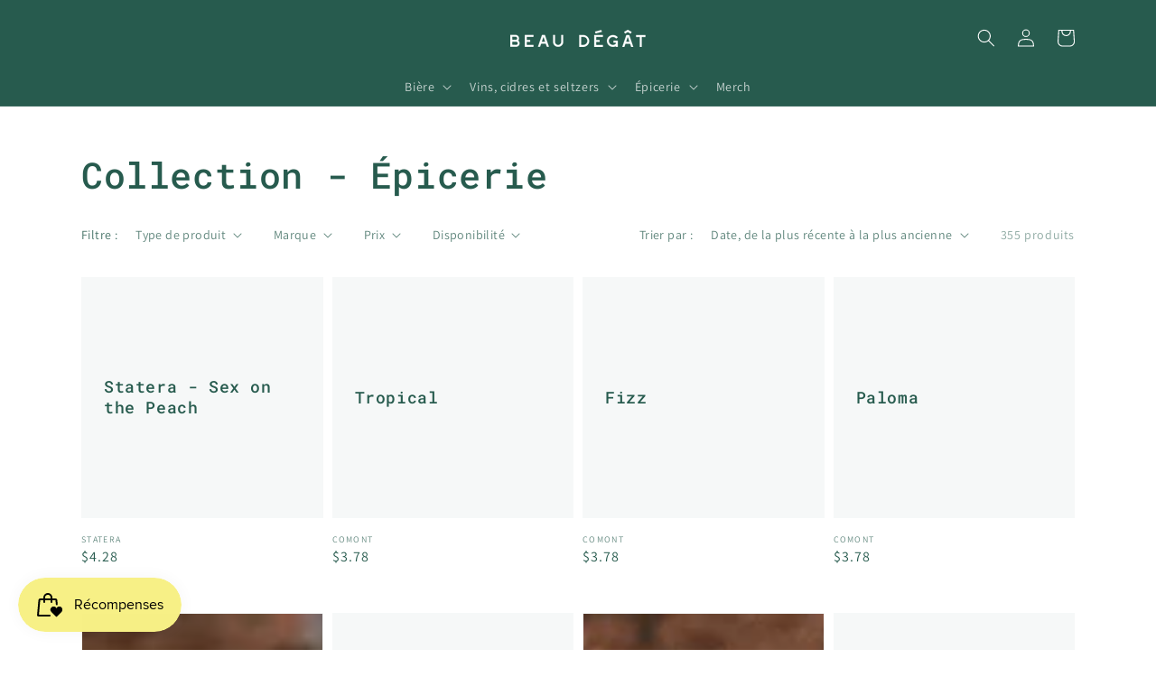

--- FILE ---
content_type: text/html; charset=utf-8
request_url: https://beaudegat.ca/collections/main-collection-epicerie-1
body_size: 29967
content:
<!doctype html>
<html class="no-js" lang="fr">
  <head>
  <!-- Google tag (gtag.js) -->
<script async src="https://www.googletagmanager.com/gtag/js?id=G-QQ4N10DC0M"></script>
<script>
  window.dataLayer = window.dataLayer || [];
  function gtag(){dataLayer.push(arguments);}
  gtag('js', new Date());

  gtag('config', 'G-QQ4N10DC0M');
</script>
    <meta charset="utf-8">
    <meta http-equiv="X-UA-Compatible" content="IE=edge">
    <meta name="viewport" content="width=device-width,initial-scale=1">
    <meta name="theme-color" content="">
    <link rel="canonical" href="https://beaudegat.ca/collections/main-collection-epicerie-1">
    <link rel="preconnect" href="https://cdn.shopify.com" crossorigin><link rel="icon" type="image/png" href="//beaudegat.ca/cdn/shop/files/Beau_Degat_Biererie_du_Quartier_Montreal_Beer_Store_32x32.jpg?v=1641237872"><link rel="preconnect" href="https://fonts.shopifycdn.com" crossorigin><title>
      Collection - Épicerie
 &ndash; Beau Dégât Bièrerie de Quartier</title>

    

    

<meta property="og:site_name" content="Beau Dégât Bièrerie de Quartier">
<meta property="og:url" content="https://beaudegat.ca/collections/main-collection-epicerie-1">
<meta property="og:title" content="Collection - Épicerie">
<meta property="og:type" content="product.group">
<meta property="og:description" content="Beau Dégât est une boutique de bières nichée au cœur du Sud-Ouest de Montréal. Située à deux pas du Canal Lachine et du métro Charlevoix, vous y trouverez une grande sélection de bières artisanales, vins, cidres et produits gourmands locaux du Québec. "><meta property="og:image" content="http://beaudegat.ca/cdn/shop/files/Beau_Degat_Biererie_du_Quartier_Montreal_Beer_Store_046bae71-f0f1-4948-9d6d-a7be3bd319ce.jpg?v=1641237938">
  <meta property="og:image:secure_url" content="https://beaudegat.ca/cdn/shop/files/Beau_Degat_Biererie_du_Quartier_Montreal_Beer_Store_046bae71-f0f1-4948-9d6d-a7be3bd319ce.jpg?v=1641237938">
  <meta property="og:image:width" content="239">
  <meta property="og:image:height" content="239"><meta name="twitter:card" content="summary_large_image">
<meta name="twitter:title" content="Collection - Épicerie">
<meta name="twitter:description" content="Beau Dégât est une boutique de bières nichée au cœur du Sud-Ouest de Montréal. Située à deux pas du Canal Lachine et du métro Charlevoix, vous y trouverez une grande sélection de bières artisanales, vins, cidres et produits gourmands locaux du Québec. ">


    <script src="//beaudegat.ca/cdn/shop/t/3/assets/global.js?v=25676711273161962071644608266" defer="defer"></script>
    <script>window.performance && window.performance.mark && window.performance.mark('shopify.content_for_header.start');</script><meta name="facebook-domain-verification" content="0f47nreobz5ki5khy0elm7eyqa6nd0">
<meta name="facebook-domain-verification" content="jxzk2ivomwxy4ywou9fz99dmmx1xtz">
<meta id="shopify-digital-wallet" name="shopify-digital-wallet" content="/56387109040/digital_wallets/dialog">
<meta name="shopify-checkout-api-token" content="536aeb3c9a11a877820fb0e17bd6c56d">
<link rel="alternate" type="application/atom+xml" title="Feed" href="/collections/main-collection-epicerie-1.atom" />
<link rel="next" href="/collections/main-collection-epicerie-1?page=2">
<link rel="alternate" type="application/json+oembed" href="https://beaudegat.ca/collections/main-collection-epicerie-1.oembed">
<script async="async" src="/checkouts/internal/preloads.js?locale=fr-CA"></script>
<link rel="preconnect" href="https://shop.app" crossorigin="anonymous">
<script async="async" src="https://shop.app/checkouts/internal/preloads.js?locale=fr-CA&shop_id=56387109040" crossorigin="anonymous"></script>
<script id="apple-pay-shop-capabilities" type="application/json">{"shopId":56387109040,"countryCode":"CA","currencyCode":"CAD","merchantCapabilities":["supports3DS"],"merchantId":"gid:\/\/shopify\/Shop\/56387109040","merchantName":"Beau Dégât Bièrerie de Quartier","requiredBillingContactFields":["postalAddress","email"],"requiredShippingContactFields":["postalAddress","email"],"shippingType":"shipping","supportedNetworks":["visa","masterCard","discover","interac"],"total":{"type":"pending","label":"Beau Dégât Bièrerie de Quartier","amount":"1.00"},"shopifyPaymentsEnabled":true,"supportsSubscriptions":true}</script>
<script id="shopify-features" type="application/json">{"accessToken":"536aeb3c9a11a877820fb0e17bd6c56d","betas":["rich-media-storefront-analytics"],"domain":"beaudegat.ca","predictiveSearch":true,"shopId":56387109040,"locale":"fr"}</script>
<script>var Shopify = Shopify || {};
Shopify.shop = "beau-degat-biererie-du-quartier.myshopify.com";
Shopify.locale = "fr";
Shopify.currency = {"active":"CAD","rate":"1.0"};
Shopify.country = "CA";
Shopify.theme = {"name":"Dawn","id":126556438704,"schema_name":"Dawn","schema_version":"2.0.0","theme_store_id":887,"role":"main"};
Shopify.theme.handle = "null";
Shopify.theme.style = {"id":null,"handle":null};
Shopify.cdnHost = "beaudegat.ca/cdn";
Shopify.routes = Shopify.routes || {};
Shopify.routes.root = "/";</script>
<script type="module">!function(o){(o.Shopify=o.Shopify||{}).modules=!0}(window);</script>
<script>!function(o){function n(){var o=[];function n(){o.push(Array.prototype.slice.apply(arguments))}return n.q=o,n}var t=o.Shopify=o.Shopify||{};t.loadFeatures=n(),t.autoloadFeatures=n()}(window);</script>
<script>
  window.ShopifyPay = window.ShopifyPay || {};
  window.ShopifyPay.apiHost = "shop.app\/pay";
  window.ShopifyPay.redirectState = null;
</script>
<script id="shop-js-analytics" type="application/json">{"pageType":"collection"}</script>
<script defer="defer" async type="module" src="//beaudegat.ca/cdn/shopifycloud/shop-js/modules/v2/client.init-shop-cart-sync_DyYWCJny.fr.esm.js"></script>
<script defer="defer" async type="module" src="//beaudegat.ca/cdn/shopifycloud/shop-js/modules/v2/chunk.common_BDBm0ZZC.esm.js"></script>
<script type="module">
  await import("//beaudegat.ca/cdn/shopifycloud/shop-js/modules/v2/client.init-shop-cart-sync_DyYWCJny.fr.esm.js");
await import("//beaudegat.ca/cdn/shopifycloud/shop-js/modules/v2/chunk.common_BDBm0ZZC.esm.js");

  window.Shopify.SignInWithShop?.initShopCartSync?.({"fedCMEnabled":true,"windoidEnabled":true});

</script>
<script>
  window.Shopify = window.Shopify || {};
  if (!window.Shopify.featureAssets) window.Shopify.featureAssets = {};
  window.Shopify.featureAssets['shop-js'] = {"shop-cart-sync":["modules/v2/client.shop-cart-sync_B_Bw5PRo.fr.esm.js","modules/v2/chunk.common_BDBm0ZZC.esm.js"],"init-fed-cm":["modules/v2/client.init-fed-cm_-pdRnAOg.fr.esm.js","modules/v2/chunk.common_BDBm0ZZC.esm.js"],"init-windoid":["modules/v2/client.init-windoid_DnYlFG1h.fr.esm.js","modules/v2/chunk.common_BDBm0ZZC.esm.js"],"init-shop-email-lookup-coordinator":["modules/v2/client.init-shop-email-lookup-coordinator_BCzilhpw.fr.esm.js","modules/v2/chunk.common_BDBm0ZZC.esm.js"],"shop-cash-offers":["modules/v2/client.shop-cash-offers_C5kHJTSN.fr.esm.js","modules/v2/chunk.common_BDBm0ZZC.esm.js","modules/v2/chunk.modal_CtqKD1z8.esm.js"],"shop-button":["modules/v2/client.shop-button_mcpRJFuh.fr.esm.js","modules/v2/chunk.common_BDBm0ZZC.esm.js"],"shop-toast-manager":["modules/v2/client.shop-toast-manager_C_QXj6h0.fr.esm.js","modules/v2/chunk.common_BDBm0ZZC.esm.js"],"avatar":["modules/v2/client.avatar_BTnouDA3.fr.esm.js"],"pay-button":["modules/v2/client.pay-button_DsS5m06H.fr.esm.js","modules/v2/chunk.common_BDBm0ZZC.esm.js"],"init-shop-cart-sync":["modules/v2/client.init-shop-cart-sync_DyYWCJny.fr.esm.js","modules/v2/chunk.common_BDBm0ZZC.esm.js"],"shop-login-button":["modules/v2/client.shop-login-button_BEQFZ84Y.fr.esm.js","modules/v2/chunk.common_BDBm0ZZC.esm.js","modules/v2/chunk.modal_CtqKD1z8.esm.js"],"init-customer-accounts-sign-up":["modules/v2/client.init-customer-accounts-sign-up_QowAcxX2.fr.esm.js","modules/v2/client.shop-login-button_BEQFZ84Y.fr.esm.js","modules/v2/chunk.common_BDBm0ZZC.esm.js","modules/v2/chunk.modal_CtqKD1z8.esm.js"],"init-shop-for-new-customer-accounts":["modules/v2/client.init-shop-for-new-customer-accounts_BFJXT-UG.fr.esm.js","modules/v2/client.shop-login-button_BEQFZ84Y.fr.esm.js","modules/v2/chunk.common_BDBm0ZZC.esm.js","modules/v2/chunk.modal_CtqKD1z8.esm.js"],"init-customer-accounts":["modules/v2/client.init-customer-accounts_BBfGV8Xt.fr.esm.js","modules/v2/client.shop-login-button_BEQFZ84Y.fr.esm.js","modules/v2/chunk.common_BDBm0ZZC.esm.js","modules/v2/chunk.modal_CtqKD1z8.esm.js"],"shop-follow-button":["modules/v2/client.shop-follow-button_9fzI0NJX.fr.esm.js","modules/v2/chunk.common_BDBm0ZZC.esm.js","modules/v2/chunk.modal_CtqKD1z8.esm.js"],"checkout-modal":["modules/v2/client.checkout-modal_DHwrZ6kr.fr.esm.js","modules/v2/chunk.common_BDBm0ZZC.esm.js","modules/v2/chunk.modal_CtqKD1z8.esm.js"],"lead-capture":["modules/v2/client.lead-capture_D3unuPP3.fr.esm.js","modules/v2/chunk.common_BDBm0ZZC.esm.js","modules/v2/chunk.modal_CtqKD1z8.esm.js"],"shop-login":["modules/v2/client.shop-login_C8y8Opox.fr.esm.js","modules/v2/chunk.common_BDBm0ZZC.esm.js","modules/v2/chunk.modal_CtqKD1z8.esm.js"],"payment-terms":["modules/v2/client.payment-terms_DoIedF_y.fr.esm.js","modules/v2/chunk.common_BDBm0ZZC.esm.js","modules/v2/chunk.modal_CtqKD1z8.esm.js"]};
</script>
<script>(function() {
  var isLoaded = false;
  function asyncLoad() {
    if (isLoaded) return;
    isLoaded = true;
    var urls = ["https:\/\/cdn.shopify.com\/s\/files\/1\/0563\/8710\/9040\/t\/1\/assets\/verify-meteor-menu.js?meteor_tier=free\u0026shop=beau-degat-biererie-du-quartier.myshopify.com","https:\/\/stockify.teathemes.net\/js\/script.js?shop=beau-degat-biererie-du-quartier.myshopify.com","https:\/\/cdn-bundler.nice-team.net\/app\/js\/bundler.js?shop=beau-degat-biererie-du-quartier.myshopify.com","https:\/\/js.smile.io\/v1\/smile-shopify.js?shop=beau-degat-biererie-du-quartier.myshopify.com","https:\/\/chimpstatic.com\/mcjs-connected\/js\/users\/4c3c70c45df5b730bb63c7a77\/1fde73d3b52e8b235a577c371.js?shop=beau-degat-biererie-du-quartier.myshopify.com","https:\/\/av-northern-apps.com\/js\/agecheckerplus_mG35tH2eGxRu7PQW.js?shop=beau-degat-biererie-du-quartier.myshopify.com"];
    for (var i = 0; i < urls.length; i++) {
      var s = document.createElement('script');
      s.type = 'text/javascript';
      s.async = true;
      s.src = urls[i];
      var x = document.getElementsByTagName('script')[0];
      x.parentNode.insertBefore(s, x);
    }
  };
  if(window.attachEvent) {
    window.attachEvent('onload', asyncLoad);
  } else {
    window.addEventListener('load', asyncLoad, false);
  }
})();</script>
<script id="__st">var __st={"a":56387109040,"offset":-18000,"reqid":"aaff6089-eb1c-4af8-9b86-9950f74f72b7-1768917399","pageurl":"beaudegat.ca\/collections\/main-collection-epicerie-1","u":"6a1773c17329","p":"collection","rtyp":"collection","rid":279236739248};</script>
<script>window.ShopifyPaypalV4VisibilityTracking = true;</script>
<script id="captcha-bootstrap">!function(){'use strict';const t='contact',e='account',n='new_comment',o=[[t,t],['blogs',n],['comments',n],[t,'customer']],c=[[e,'customer_login'],[e,'guest_login'],[e,'recover_customer_password'],[e,'create_customer']],r=t=>t.map((([t,e])=>`form[action*='/${t}']:not([data-nocaptcha='true']) input[name='form_type'][value='${e}']`)).join(','),a=t=>()=>t?[...document.querySelectorAll(t)].map((t=>t.form)):[];function s(){const t=[...o],e=r(t);return a(e)}const i='password',u='form_key',d=['recaptcha-v3-token','g-recaptcha-response','h-captcha-response',i],f=()=>{try{return window.sessionStorage}catch{return}},m='__shopify_v',_=t=>t.elements[u];function p(t,e,n=!1){try{const o=window.sessionStorage,c=JSON.parse(o.getItem(e)),{data:r}=function(t){const{data:e,action:n}=t;return t[m]||n?{data:e,action:n}:{data:t,action:n}}(c);for(const[e,n]of Object.entries(r))t.elements[e]&&(t.elements[e].value=n);n&&o.removeItem(e)}catch(o){console.error('form repopulation failed',{error:o})}}const l='form_type',E='cptcha';function T(t){t.dataset[E]=!0}const w=window,h=w.document,L='Shopify',v='ce_forms',y='captcha';let A=!1;((t,e)=>{const n=(g='f06e6c50-85a8-45c8-87d0-21a2b65856fe',I='https://cdn.shopify.com/shopifycloud/storefront-forms-hcaptcha/ce_storefront_forms_captcha_hcaptcha.v1.5.2.iife.js',D={infoText:'Protégé par hCaptcha',privacyText:'Confidentialité',termsText:'Conditions'},(t,e,n)=>{const o=w[L][v],c=o.bindForm;if(c)return c(t,g,e,D).then(n);var r;o.q.push([[t,g,e,D],n]),r=I,A||(h.body.append(Object.assign(h.createElement('script'),{id:'captcha-provider',async:!0,src:r})),A=!0)});var g,I,D;w[L]=w[L]||{},w[L][v]=w[L][v]||{},w[L][v].q=[],w[L][y]=w[L][y]||{},w[L][y].protect=function(t,e){n(t,void 0,e),T(t)},Object.freeze(w[L][y]),function(t,e,n,w,h,L){const[v,y,A,g]=function(t,e,n){const i=e?o:[],u=t?c:[],d=[...i,...u],f=r(d),m=r(i),_=r(d.filter((([t,e])=>n.includes(e))));return[a(f),a(m),a(_),s()]}(w,h,L),I=t=>{const e=t.target;return e instanceof HTMLFormElement?e:e&&e.form},D=t=>v().includes(t);t.addEventListener('submit',(t=>{const e=I(t);if(!e)return;const n=D(e)&&!e.dataset.hcaptchaBound&&!e.dataset.recaptchaBound,o=_(e),c=g().includes(e)&&(!o||!o.value);(n||c)&&t.preventDefault(),c&&!n&&(function(t){try{if(!f())return;!function(t){const e=f();if(!e)return;const n=_(t);if(!n)return;const o=n.value;o&&e.removeItem(o)}(t);const e=Array.from(Array(32),(()=>Math.random().toString(36)[2])).join('');!function(t,e){_(t)||t.append(Object.assign(document.createElement('input'),{type:'hidden',name:u})),t.elements[u].value=e}(t,e),function(t,e){const n=f();if(!n)return;const o=[...t.querySelectorAll(`input[type='${i}']`)].map((({name:t})=>t)),c=[...d,...o],r={};for(const[a,s]of new FormData(t).entries())c.includes(a)||(r[a]=s);n.setItem(e,JSON.stringify({[m]:1,action:t.action,data:r}))}(t,e)}catch(e){console.error('failed to persist form',e)}}(e),e.submit())}));const S=(t,e)=>{t&&!t.dataset[E]&&(n(t,e.some((e=>e===t))),T(t))};for(const o of['focusin','change'])t.addEventListener(o,(t=>{const e=I(t);D(e)&&S(e,y())}));const B=e.get('form_key'),M=e.get(l),P=B&&M;t.addEventListener('DOMContentLoaded',(()=>{const t=y();if(P)for(const e of t)e.elements[l].value===M&&p(e,B);[...new Set([...A(),...v().filter((t=>'true'===t.dataset.shopifyCaptcha))])].forEach((e=>S(e,t)))}))}(h,new URLSearchParams(w.location.search),n,t,e,['guest_login'])})(!0,!0)}();</script>
<script integrity="sha256-4kQ18oKyAcykRKYeNunJcIwy7WH5gtpwJnB7kiuLZ1E=" data-source-attribution="shopify.loadfeatures" defer="defer" src="//beaudegat.ca/cdn/shopifycloud/storefront/assets/storefront/load_feature-a0a9edcb.js" crossorigin="anonymous"></script>
<script crossorigin="anonymous" defer="defer" src="//beaudegat.ca/cdn/shopifycloud/storefront/assets/shopify_pay/storefront-65b4c6d7.js?v=20250812"></script>
<script data-source-attribution="shopify.dynamic_checkout.dynamic.init">var Shopify=Shopify||{};Shopify.PaymentButton=Shopify.PaymentButton||{isStorefrontPortableWallets:!0,init:function(){window.Shopify.PaymentButton.init=function(){};var t=document.createElement("script");t.src="https://beaudegat.ca/cdn/shopifycloud/portable-wallets/latest/portable-wallets.fr.js",t.type="module",document.head.appendChild(t)}};
</script>
<script data-source-attribution="shopify.dynamic_checkout.buyer_consent">
  function portableWalletsHideBuyerConsent(e){var t=document.getElementById("shopify-buyer-consent"),n=document.getElementById("shopify-subscription-policy-button");t&&n&&(t.classList.add("hidden"),t.setAttribute("aria-hidden","true"),n.removeEventListener("click",e))}function portableWalletsShowBuyerConsent(e){var t=document.getElementById("shopify-buyer-consent"),n=document.getElementById("shopify-subscription-policy-button");t&&n&&(t.classList.remove("hidden"),t.removeAttribute("aria-hidden"),n.addEventListener("click",e))}window.Shopify?.PaymentButton&&(window.Shopify.PaymentButton.hideBuyerConsent=portableWalletsHideBuyerConsent,window.Shopify.PaymentButton.showBuyerConsent=portableWalletsShowBuyerConsent);
</script>
<script data-source-attribution="shopify.dynamic_checkout.cart.bootstrap">document.addEventListener("DOMContentLoaded",(function(){function t(){return document.querySelector("shopify-accelerated-checkout-cart, shopify-accelerated-checkout")}if(t())Shopify.PaymentButton.init();else{new MutationObserver((function(e,n){t()&&(Shopify.PaymentButton.init(),n.disconnect())})).observe(document.body,{childList:!0,subtree:!0})}}));
</script>
<script id='scb4127' type='text/javascript' async='' src='https://beaudegat.ca/cdn/shopifycloud/privacy-banner/storefront-banner.js'></script><link id="shopify-accelerated-checkout-styles" rel="stylesheet" media="screen" href="https://beaudegat.ca/cdn/shopifycloud/portable-wallets/latest/accelerated-checkout-backwards-compat.css" crossorigin="anonymous">
<style id="shopify-accelerated-checkout-cart">
        #shopify-buyer-consent {
  margin-top: 1em;
  display: inline-block;
  width: 100%;
}

#shopify-buyer-consent.hidden {
  display: none;
}

#shopify-subscription-policy-button {
  background: none;
  border: none;
  padding: 0;
  text-decoration: underline;
  font-size: inherit;
  cursor: pointer;
}

#shopify-subscription-policy-button::before {
  box-shadow: none;
}

      </style>
<script id="sections-script" data-sections="header,footer" defer="defer" src="//beaudegat.ca/cdn/shop/t/3/compiled_assets/scripts.js?v=3527"></script>
<script>window.performance && window.performance.mark && window.performance.mark('shopify.content_for_header.end');</script>


    <style data-shopify>
      @font-face {
  font-family: Assistant;
  font-weight: 400;
  font-style: normal;
  font-display: swap;
  src: url("//beaudegat.ca/cdn/fonts/assistant/assistant_n4.9120912a469cad1cc292572851508ca49d12e768.woff2") format("woff2"),
       url("//beaudegat.ca/cdn/fonts/assistant/assistant_n4.6e9875ce64e0fefcd3f4446b7ec9036b3ddd2985.woff") format("woff");
}

      @font-face {
  font-family: Assistant;
  font-weight: 700;
  font-style: normal;
  font-display: swap;
  src: url("//beaudegat.ca/cdn/fonts/assistant/assistant_n7.bf44452348ec8b8efa3aa3068825305886b1c83c.woff2") format("woff2"),
       url("//beaudegat.ca/cdn/fonts/assistant/assistant_n7.0c887fee83f6b3bda822f1150b912c72da0f7b64.woff") format("woff");
}

      
      
      @font-face {
  font-family: "Roboto Mono";
  font-weight: 500;
  font-style: normal;
  font-display: swap;
  src: url("//beaudegat.ca/cdn/fonts/roboto_mono/robotomono_n5.29a963c13062654edff960e0fc0769528bdca7e5.woff2") format("woff2"),
       url("//beaudegat.ca/cdn/fonts/roboto_mono/robotomono_n5.ba11b9a58fc32158ddb2acccd36cc62c012f4109.woff") format("woff");
}


      :root {
        --font-body-family: Assistant, sans-serif;
        --font-body-style: normal;
        --font-body-weight: 400;

        --font-heading-family: "Roboto Mono", monospace;
        --font-heading-style: normal;
        --font-heading-weight: 500;

        --color-base-text: 39, 91, 78;
        --color-base-background-1: 255, 255, 255;
        --color-base-background-2: 252, 204, 184;
        --color-base-solid-button-labels: 255, 255, 255;
        --color-base-outline-button-labels: 0, 0, 0;
        --color-base-accent-1: 0, 0, 0;
        --color-base-accent-2: 39, 91, 78;
        --payment-terms-background-color: #ffffff;

        --gradient-base-background-1: #ffffff;
        --gradient-base-background-2: #fcccb8;
        --gradient-base-accent-1: #000000;
        --gradient-base-accent-2: #275b4e;

        --page-width: 120rem;
      }

      *,
      *::before,
      *::after {
        box-sizing: inherit;
      }

      html {
        box-sizing: border-box;
        font-size: 62.5%;
        height: 100%;
      }

      body {
        display: grid;
        grid-template-rows: auto auto 1fr auto;
        grid-template-columns: 100%;
        min-height: 100%;
        margin: 0;
        font-size: 1.5rem;
        letter-spacing: 0.06rem;
        line-height: 1.8;
        font-family: var(--font-body-family);
        font-style: var(--font-body-style);
        font-weight: var(--font-body-weight);
      }

      @media screen and (min-width: 750px) {
        body {
          font-size: 1.6rem;
        }
      }
    </style>

    <link href="//beaudegat.ca/cdn/shop/t/3/assets/base.css?v=176137059464568813751634097189" rel="stylesheet" type="text/css" media="all" />
<link rel="preload" as="font" href="//beaudegat.ca/cdn/fonts/assistant/assistant_n4.9120912a469cad1cc292572851508ca49d12e768.woff2" type="font/woff2" crossorigin><link rel="preload" as="font" href="//beaudegat.ca/cdn/fonts/roboto_mono/robotomono_n5.29a963c13062654edff960e0fc0769528bdca7e5.woff2" type="font/woff2" crossorigin><link rel="stylesheet" href="//beaudegat.ca/cdn/shop/t/3/assets/component-predictive-search.css?v=18325970143817553471630853007" media="print" onload="this.media='all'"><script>document.documentElement.className = document.documentElement.className.replace('no-js', 'js');</script>
  <link href="https://cdn.shopify.com/extensions/019bd76e-f981-7580-9227-e5919beef557/magical-mandatory-fees-191/assets/magical-mandatory-fees.css" rel="stylesheet" type="text/css" media="all">
<link href="https://monorail-edge.shopifysvc.com" rel="dns-prefetch">
<script>(function(){if ("sendBeacon" in navigator && "performance" in window) {try {var session_token_from_headers = performance.getEntriesByType('navigation')[0].serverTiming.find(x => x.name == '_s').description;} catch {var session_token_from_headers = undefined;}var session_cookie_matches = document.cookie.match(/_shopify_s=([^;]*)/);var session_token_from_cookie = session_cookie_matches && session_cookie_matches.length === 2 ? session_cookie_matches[1] : "";var session_token = session_token_from_headers || session_token_from_cookie || "";function handle_abandonment_event(e) {var entries = performance.getEntries().filter(function(entry) {return /monorail-edge.shopifysvc.com/.test(entry.name);});if (!window.abandonment_tracked && entries.length === 0) {window.abandonment_tracked = true;var currentMs = Date.now();var navigation_start = performance.timing.navigationStart;var payload = {shop_id: 56387109040,url: window.location.href,navigation_start,duration: currentMs - navigation_start,session_token,page_type: "collection"};window.navigator.sendBeacon("https://monorail-edge.shopifysvc.com/v1/produce", JSON.stringify({schema_id: "online_store_buyer_site_abandonment/1.1",payload: payload,metadata: {event_created_at_ms: currentMs,event_sent_at_ms: currentMs}}));}}window.addEventListener('pagehide', handle_abandonment_event);}}());</script>
<script id="web-pixels-manager-setup">(function e(e,d,r,n,o){if(void 0===o&&(o={}),!Boolean(null===(a=null===(i=window.Shopify)||void 0===i?void 0:i.analytics)||void 0===a?void 0:a.replayQueue)){var i,a;window.Shopify=window.Shopify||{};var t=window.Shopify;t.analytics=t.analytics||{};var s=t.analytics;s.replayQueue=[],s.publish=function(e,d,r){return s.replayQueue.push([e,d,r]),!0};try{self.performance.mark("wpm:start")}catch(e){}var l=function(){var e={modern:/Edge?\/(1{2}[4-9]|1[2-9]\d|[2-9]\d{2}|\d{4,})\.\d+(\.\d+|)|Firefox\/(1{2}[4-9]|1[2-9]\d|[2-9]\d{2}|\d{4,})\.\d+(\.\d+|)|Chrom(ium|e)\/(9{2}|\d{3,})\.\d+(\.\d+|)|(Maci|X1{2}).+ Version\/(15\.\d+|(1[6-9]|[2-9]\d|\d{3,})\.\d+)([,.]\d+|)( \(\w+\)|)( Mobile\/\w+|) Safari\/|Chrome.+OPR\/(9{2}|\d{3,})\.\d+\.\d+|(CPU[ +]OS|iPhone[ +]OS|CPU[ +]iPhone|CPU IPhone OS|CPU iPad OS)[ +]+(15[._]\d+|(1[6-9]|[2-9]\d|\d{3,})[._]\d+)([._]\d+|)|Android:?[ /-](13[3-9]|1[4-9]\d|[2-9]\d{2}|\d{4,})(\.\d+|)(\.\d+|)|Android.+Firefox\/(13[5-9]|1[4-9]\d|[2-9]\d{2}|\d{4,})\.\d+(\.\d+|)|Android.+Chrom(ium|e)\/(13[3-9]|1[4-9]\d|[2-9]\d{2}|\d{4,})\.\d+(\.\d+|)|SamsungBrowser\/([2-9]\d|\d{3,})\.\d+/,legacy:/Edge?\/(1[6-9]|[2-9]\d|\d{3,})\.\d+(\.\d+|)|Firefox\/(5[4-9]|[6-9]\d|\d{3,})\.\d+(\.\d+|)|Chrom(ium|e)\/(5[1-9]|[6-9]\d|\d{3,})\.\d+(\.\d+|)([\d.]+$|.*Safari\/(?![\d.]+ Edge\/[\d.]+$))|(Maci|X1{2}).+ Version\/(10\.\d+|(1[1-9]|[2-9]\d|\d{3,})\.\d+)([,.]\d+|)( \(\w+\)|)( Mobile\/\w+|) Safari\/|Chrome.+OPR\/(3[89]|[4-9]\d|\d{3,})\.\d+\.\d+|(CPU[ +]OS|iPhone[ +]OS|CPU[ +]iPhone|CPU IPhone OS|CPU iPad OS)[ +]+(10[._]\d+|(1[1-9]|[2-9]\d|\d{3,})[._]\d+)([._]\d+|)|Android:?[ /-](13[3-9]|1[4-9]\d|[2-9]\d{2}|\d{4,})(\.\d+|)(\.\d+|)|Mobile Safari.+OPR\/([89]\d|\d{3,})\.\d+\.\d+|Android.+Firefox\/(13[5-9]|1[4-9]\d|[2-9]\d{2}|\d{4,})\.\d+(\.\d+|)|Android.+Chrom(ium|e)\/(13[3-9]|1[4-9]\d|[2-9]\d{2}|\d{4,})\.\d+(\.\d+|)|Android.+(UC? ?Browser|UCWEB|U3)[ /]?(15\.([5-9]|\d{2,})|(1[6-9]|[2-9]\d|\d{3,})\.\d+)\.\d+|SamsungBrowser\/(5\.\d+|([6-9]|\d{2,})\.\d+)|Android.+MQ{2}Browser\/(14(\.(9|\d{2,})|)|(1[5-9]|[2-9]\d|\d{3,})(\.\d+|))(\.\d+|)|K[Aa][Ii]OS\/(3\.\d+|([4-9]|\d{2,})\.\d+)(\.\d+|)/},d=e.modern,r=e.legacy,n=navigator.userAgent;return n.match(d)?"modern":n.match(r)?"legacy":"unknown"}(),u="modern"===l?"modern":"legacy",c=(null!=n?n:{modern:"",legacy:""})[u],f=function(e){return[e.baseUrl,"/wpm","/b",e.hashVersion,"modern"===e.buildTarget?"m":"l",".js"].join("")}({baseUrl:d,hashVersion:r,buildTarget:u}),m=function(e){var d=e.version,r=e.bundleTarget,n=e.surface,o=e.pageUrl,i=e.monorailEndpoint;return{emit:function(e){var a=e.status,t=e.errorMsg,s=(new Date).getTime(),l=JSON.stringify({metadata:{event_sent_at_ms:s},events:[{schema_id:"web_pixels_manager_load/3.1",payload:{version:d,bundle_target:r,page_url:o,status:a,surface:n,error_msg:t},metadata:{event_created_at_ms:s}}]});if(!i)return console&&console.warn&&console.warn("[Web Pixels Manager] No Monorail endpoint provided, skipping logging."),!1;try{return self.navigator.sendBeacon.bind(self.navigator)(i,l)}catch(e){}var u=new XMLHttpRequest;try{return u.open("POST",i,!0),u.setRequestHeader("Content-Type","text/plain"),u.send(l),!0}catch(e){return console&&console.warn&&console.warn("[Web Pixels Manager] Got an unhandled error while logging to Monorail."),!1}}}}({version:r,bundleTarget:l,surface:e.surface,pageUrl:self.location.href,monorailEndpoint:e.monorailEndpoint});try{o.browserTarget=l,function(e){var d=e.src,r=e.async,n=void 0===r||r,o=e.onload,i=e.onerror,a=e.sri,t=e.scriptDataAttributes,s=void 0===t?{}:t,l=document.createElement("script"),u=document.querySelector("head"),c=document.querySelector("body");if(l.async=n,l.src=d,a&&(l.integrity=a,l.crossOrigin="anonymous"),s)for(var f in s)if(Object.prototype.hasOwnProperty.call(s,f))try{l.dataset[f]=s[f]}catch(e){}if(o&&l.addEventListener("load",o),i&&l.addEventListener("error",i),u)u.appendChild(l);else{if(!c)throw new Error("Did not find a head or body element to append the script");c.appendChild(l)}}({src:f,async:!0,onload:function(){if(!function(){var e,d;return Boolean(null===(d=null===(e=window.Shopify)||void 0===e?void 0:e.analytics)||void 0===d?void 0:d.initialized)}()){var d=window.webPixelsManager.init(e)||void 0;if(d){var r=window.Shopify.analytics;r.replayQueue.forEach((function(e){var r=e[0],n=e[1],o=e[2];d.publishCustomEvent(r,n,o)})),r.replayQueue=[],r.publish=d.publishCustomEvent,r.visitor=d.visitor,r.initialized=!0}}},onerror:function(){return m.emit({status:"failed",errorMsg:"".concat(f," has failed to load")})},sri:function(e){var d=/^sha384-[A-Za-z0-9+/=]+$/;return"string"==typeof e&&d.test(e)}(c)?c:"",scriptDataAttributes:o}),m.emit({status:"loading"})}catch(e){m.emit({status:"failed",errorMsg:(null==e?void 0:e.message)||"Unknown error"})}}})({shopId: 56387109040,storefrontBaseUrl: "https://beaudegat.ca",extensionsBaseUrl: "https://extensions.shopifycdn.com/cdn/shopifycloud/web-pixels-manager",monorailEndpoint: "https://monorail-edge.shopifysvc.com/unstable/produce_batch",surface: "storefront-renderer",enabledBetaFlags: ["2dca8a86"],webPixelsConfigList: [{"id":"443318530","configuration":"{\"config\":\"{\\\"pixel_id\\\":\\\"G-QQ4N10DC0M\\\",\\\"gtag_events\\\":[{\\\"type\\\":\\\"purchase\\\",\\\"action_label\\\":\\\"G-QQ4N10DC0M\\\"},{\\\"type\\\":\\\"page_view\\\",\\\"action_label\\\":\\\"G-QQ4N10DC0M\\\"},{\\\"type\\\":\\\"view_item\\\",\\\"action_label\\\":\\\"G-QQ4N10DC0M\\\"},{\\\"type\\\":\\\"search\\\",\\\"action_label\\\":\\\"G-QQ4N10DC0M\\\"},{\\\"type\\\":\\\"add_to_cart\\\",\\\"action_label\\\":\\\"G-QQ4N10DC0M\\\"},{\\\"type\\\":\\\"begin_checkout\\\",\\\"action_label\\\":\\\"G-QQ4N10DC0M\\\"},{\\\"type\\\":\\\"add_payment_info\\\",\\\"action_label\\\":\\\"G-QQ4N10DC0M\\\"}],\\\"enable_monitoring_mode\\\":false}\"}","eventPayloadVersion":"v1","runtimeContext":"OPEN","scriptVersion":"b2a88bafab3e21179ed38636efcd8a93","type":"APP","apiClientId":1780363,"privacyPurposes":[],"dataSharingAdjustments":{"protectedCustomerApprovalScopes":["read_customer_address","read_customer_email","read_customer_name","read_customer_personal_data","read_customer_phone"]}},{"id":"shopify-app-pixel","configuration":"{}","eventPayloadVersion":"v1","runtimeContext":"STRICT","scriptVersion":"0450","apiClientId":"shopify-pixel","type":"APP","privacyPurposes":["ANALYTICS","MARKETING"]},{"id":"shopify-custom-pixel","eventPayloadVersion":"v1","runtimeContext":"LAX","scriptVersion":"0450","apiClientId":"shopify-pixel","type":"CUSTOM","privacyPurposes":["ANALYTICS","MARKETING"]}],isMerchantRequest: false,initData: {"shop":{"name":"Beau Dégât Bièrerie de Quartier","paymentSettings":{"currencyCode":"CAD"},"myshopifyDomain":"beau-degat-biererie-du-quartier.myshopify.com","countryCode":"CA","storefrontUrl":"https:\/\/beaudegat.ca"},"customer":null,"cart":null,"checkout":null,"productVariants":[],"purchasingCompany":null},},"https://beaudegat.ca/cdn","fcfee988w5aeb613cpc8e4bc33m6693e112",{"modern":"","legacy":""},{"shopId":"56387109040","storefrontBaseUrl":"https:\/\/beaudegat.ca","extensionBaseUrl":"https:\/\/extensions.shopifycdn.com\/cdn\/shopifycloud\/web-pixels-manager","surface":"storefront-renderer","enabledBetaFlags":"[\"2dca8a86\"]","isMerchantRequest":"false","hashVersion":"fcfee988w5aeb613cpc8e4bc33m6693e112","publish":"custom","events":"[[\"page_viewed\",{}],[\"collection_viewed\",{\"collection\":{\"id\":\"279236739248\",\"title\":\"Collection - Épicerie\",\"productVariants\":[{\"price\":{\"amount\":4.28,\"currencyCode\":\"CAD\"},\"product\":{\"title\":\"Statera - Sex on the Peach\",\"vendor\":\"Statera\",\"id\":\"9259338760450\",\"untranslatedTitle\":\"Statera - Sex on the Peach\",\"url\":\"\/products\/statera-sex-on-the-peach\",\"type\":\"Food\"},\"id\":\"47210120118530\",\"image\":null,\"sku\":\"F-STAT-5\",\"title\":\"Default Title\",\"untranslatedTitle\":\"Default Title\"},{\"price\":{\"amount\":3.78,\"currencyCode\":\"CAD\"},\"product\":{\"title\":\"Tropical\",\"vendor\":\"Comont\",\"id\":\"9235219120386\",\"untranslatedTitle\":\"Tropical\",\"url\":\"\/products\/tropical\",\"type\":\"Food\"},\"id\":\"47129013321986\",\"image\":null,\"sku\":\"C_MONT-3\",\"title\":\"Default Title\",\"untranslatedTitle\":\"Default Title\"},{\"price\":{\"amount\":3.78,\"currencyCode\":\"CAD\"},\"product\":{\"title\":\"Fizz\",\"vendor\":\"Comont\",\"id\":\"9235218170114\",\"untranslatedTitle\":\"Fizz\",\"url\":\"\/products\/fizz\",\"type\":\"Food\"},\"id\":\"47129003229442\",\"image\":null,\"sku\":\"C_MONT-2\",\"title\":\"Default Title\",\"untranslatedTitle\":\"Default Title\"},{\"price\":{\"amount\":3.78,\"currencyCode\":\"CAD\"},\"product\":{\"title\":\"Paloma\",\"vendor\":\"Comont\",\"id\":\"9235215122690\",\"untranslatedTitle\":\"Paloma\",\"url\":\"\/products\/paloma\",\"type\":\"Food\"},\"id\":\"47128982225154\",\"image\":null,\"sku\":\"C_MONT-1\",\"title\":\"Default Title\",\"untranslatedTitle\":\"Default Title\"},{\"price\":{\"amount\":6.18,\"currencyCode\":\"CAD\"},\"product\":{\"title\":\"Wow - NEIPA DDH - Eldorado\",\"vendor\":\"Le Bazaar Microbrasserie\",\"id\":\"9231951266050\",\"untranslatedTitle\":\"Wow - NEIPA DDH - Eldorado\",\"url\":\"\/products\/wow-neipa-ddh-eldorado\",\"type\":\"Bière\"},\"id\":\"47122089771266\",\"image\":{\"src\":\"\/\/beaudegat.ca\/cdn\/shop\/files\/B4B2BFE7-5105-49EB-9F8B-52AC63C8D8C9.jpg?v=1757530433\"},\"sku\":\"B-LBZM-11\",\"title\":\"Default Title\",\"untranslatedTitle\":\"Default Title\"},{\"price\":{\"amount\":6.48,\"currencyCode\":\"CAD\"},\"product\":{\"title\":\"Wow - NEIPA triple DDDH\",\"vendor\":\"Le Bazaar Microbrasserie\",\"id\":\"9223258702082\",\"untranslatedTitle\":\"Wow - NEIPA triple DDDH\",\"url\":\"\/products\/wow-neipa-ddh-mosaic-copy\",\"type\":\"Bière\"},\"id\":\"47099380465922\",\"image\":null,\"sku\":\"B-LBZM-14\",\"title\":\"Default Title\",\"untranslatedTitle\":\"Default Title\"},{\"price\":{\"amount\":6.48,\"currencyCode\":\"CAD\"},\"product\":{\"title\":\"Lady Lindy\",\"vendor\":\"Le Bazaar Microbrasserie\",\"id\":\"9205988262146\",\"untranslatedTitle\":\"Lady Lindy\",\"url\":\"\/products\/lady-lindy\",\"type\":\"Bière\"},\"id\":\"47046868271362\",\"image\":{\"src\":\"\/\/beaudegat.ca\/cdn\/shop\/files\/rn-image_picker_lib_temp_4f0e0844-0006-4d5f-b659-5705c25f2aa3.jpg?v=1763513321\"},\"sku\":\"B-LBZM-15\",\"title\":\"Default Title\",\"untranslatedTitle\":\"Default Title\"},{\"price\":{\"amount\":2.48,\"currencyCode\":\"CAD\"},\"product\":{\"title\":\"Simply Protein - Dark Chocolate Almond\",\"vendor\":\"Costco\",\"id\":\"9202741215490\",\"untranslatedTitle\":\"Simply Protein - Dark Chocolate Almond\",\"url\":\"\/products\/simply-protein-dark-chocolate-almond\",\"type\":\"Food\"},\"id\":\"47032028627202\",\"image\":null,\"sku\":\"SIM_PROT-3\",\"title\":\"Default Title\",\"untranslatedTitle\":\"Default Title\"},{\"price\":{\"amount\":2.48,\"currencyCode\":\"CAD\"},\"product\":{\"title\":\"Simply Protein - Peanut Butter Chocolate\",\"vendor\":\"Costco\",\"id\":\"9202740658434\",\"untranslatedTitle\":\"Simply Protein - Peanut Butter Chocolate\",\"url\":\"\/products\/simply-protein-peanut-butter-chocolate\",\"type\":\"Food\"},\"id\":\"47032026857730\",\"image\":null,\"sku\":\"SIM_PROT-2\",\"title\":\"Default Title\",\"untranslatedTitle\":\"Default Title\"},{\"price\":{\"amount\":2.48,\"currencyCode\":\"CAD\"},\"product\":{\"title\":\"Simply Protein - Passionfruit Coconut\",\"vendor\":\"Costco\",\"id\":\"9202739118338\",\"untranslatedTitle\":\"Simply Protein - Passionfruit Coconut\",\"url\":\"\/products\/simply-protein-passionfruit-coconut\",\"type\":\"Food\"},\"id\":\"47031989338370\",\"image\":null,\"sku\":\"SIM_PROT-1\",\"title\":\"Default Title\",\"untranslatedTitle\":\"Default Title\"},{\"price\":{\"amount\":10.48,\"currencyCode\":\"CAD\"},\"product\":{\"title\":\"La Sauce- Habasco\",\"vendor\":\"La sauce\",\"id\":\"9150703272194\",\"untranslatedTitle\":\"La Sauce- Habasco\",\"url\":\"\/products\/la-sauce-habasco\",\"type\":\"Food\"},\"id\":\"46893290782978\",\"image\":{\"src\":\"\/\/beaudegat.ca\/cdn\/shop\/files\/rn-image_picker_lib_temp_7c015984-574a-4f2e-a0e8-d3cd3513fba2.jpg?v=1760814138\"},\"sku\":\"F-sauc-2\",\"title\":\"Default Title\",\"untranslatedTitle\":\"Default Title\"},{\"price\":{\"amount\":10.48,\"currencyCode\":\"CAD\"},\"product\":{\"title\":\"La Sauce- Cajun\",\"vendor\":\"La sauce\",\"id\":\"9150702059778\",\"untranslatedTitle\":\"La Sauce- Cajun\",\"url\":\"\/products\/la-sauce-cajun\",\"type\":\"Food\"},\"id\":\"46893284983042\",\"image\":{\"src\":\"\/\/beaudegat.ca\/cdn\/shop\/files\/rn-image_picker_lib_temp_be7614e4-0b6e-4989-9f26-396ec391a04c.jpg?v=1760814153\"},\"sku\":\"F-sauc-1\",\"title\":\"Default Title\",\"untranslatedTitle\":\"Default Title\"},{\"price\":{\"amount\":9.48,\"currencyCode\":\"CAD\"},\"product\":{\"title\":\"Lota\",\"vendor\":\"Conservas Santos\",\"id\":\"9135616557314\",\"untranslatedTitle\":\"Lota\",\"url\":\"\/products\/lots\",\"type\":\"Food\"},\"id\":\"46823822852354\",\"image\":{\"src\":\"\/\/beaudegat.ca\/cdn\/shop\/files\/rn-image_picker_lib_temp_1e8f1ee6-3d46-4a74-9fc5-7cd028f62fa4.jpg?v=1760114079\"},\"sku\":\"Con-san-05\",\"title\":\"Default Title\",\"untranslatedTitle\":\"Default Title\"},{\"price\":{\"amount\":8.98,\"currencyCode\":\"CAD\"},\"product\":{\"title\":\"Nuri\",\"vendor\":\"Conservas Santos\",\"id\":\"9135609872642\",\"untranslatedTitle\":\"Nuri\",\"url\":\"\/products\/nuri\",\"type\":\"Food\"},\"id\":\"46823815315714\",\"image\":{\"src\":\"\/\/beaudegat.ca\/cdn\/shop\/files\/rn-image_picker_lib_temp_263997c7-ae54-4e3b-aece-c2110e2bc42d.jpg?v=1760114096\"},\"sku\":\"CON-SAN-4\",\"title\":\"Default Title\",\"untranslatedTitle\":\"Default Title\"},{\"price\":{\"amount\":11.98,\"currencyCode\":\"CAD\"},\"product\":{\"title\":\"Lady Killers - Chipotle \u0026 Orange\",\"vendor\":\"La Comida MTL\",\"id\":\"9114088997122\",\"untranslatedTitle\":\"Lady Killers - Chipotle \u0026 Orange\",\"url\":\"\/products\/lady-killers-chipotle-orange\",\"type\":\"Food\"},\"id\":\"46770299601154\",\"image\":null,\"sku\":\"LDKILRZ-9\",\"title\":\"Default Title\",\"untranslatedTitle\":\"Default Title\"},{\"price\":{\"amount\":14.98,\"currencyCode\":\"CAD\"},\"product\":{\"title\":\"Lady Killers - Sea Buckthorn \u0026 Habanero\",\"vendor\":\"La Comida MTL\",\"id\":\"9113983156482\",\"untranslatedTitle\":\"Lady Killers - Sea Buckthorn \u0026 Habanero\",\"url\":\"\/products\/lady-killers-sea-buckthorn-habanero\",\"type\":\"Food\"},\"id\":\"46770058789122\",\"image\":null,\"sku\":\"LDKILRZ-7\",\"title\":\"Default Title\",\"untranslatedTitle\":\"Default Title\"}]}}]]"});</script><script>
  window.ShopifyAnalytics = window.ShopifyAnalytics || {};
  window.ShopifyAnalytics.meta = window.ShopifyAnalytics.meta || {};
  window.ShopifyAnalytics.meta.currency = 'CAD';
  var meta = {"products":[{"id":9259338760450,"gid":"gid:\/\/shopify\/Product\/9259338760450","vendor":"Statera","type":"Food","handle":"statera-sex-on-the-peach","variants":[{"id":47210120118530,"price":428,"name":"Statera - Sex on the Peach","public_title":null,"sku":"F-STAT-5"}],"remote":false},{"id":9235219120386,"gid":"gid:\/\/shopify\/Product\/9235219120386","vendor":"Comont","type":"Food","handle":"tropical","variants":[{"id":47129013321986,"price":378,"name":"Tropical","public_title":null,"sku":"C_MONT-3"}],"remote":false},{"id":9235218170114,"gid":"gid:\/\/shopify\/Product\/9235218170114","vendor":"Comont","type":"Food","handle":"fizz","variants":[{"id":47129003229442,"price":378,"name":"Fizz","public_title":null,"sku":"C_MONT-2"}],"remote":false},{"id":9235215122690,"gid":"gid:\/\/shopify\/Product\/9235215122690","vendor":"Comont","type":"Food","handle":"paloma","variants":[{"id":47128982225154,"price":378,"name":"Paloma","public_title":null,"sku":"C_MONT-1"}],"remote":false},{"id":9231951266050,"gid":"gid:\/\/shopify\/Product\/9231951266050","vendor":"Le Bazaar Microbrasserie","type":"Bière","handle":"wow-neipa-ddh-eldorado","variants":[{"id":47122089771266,"price":618,"name":"Wow - NEIPA DDH - Eldorado","public_title":null,"sku":"B-LBZM-11"}],"remote":false},{"id":9223258702082,"gid":"gid:\/\/shopify\/Product\/9223258702082","vendor":"Le Bazaar Microbrasserie","type":"Bière","handle":"wow-neipa-ddh-mosaic-copy","variants":[{"id":47099380465922,"price":648,"name":"Wow - NEIPA triple DDDH","public_title":null,"sku":"B-LBZM-14"}],"remote":false},{"id":9205988262146,"gid":"gid:\/\/shopify\/Product\/9205988262146","vendor":"Le Bazaar Microbrasserie","type":"Bière","handle":"lady-lindy","variants":[{"id":47046868271362,"price":648,"name":"Lady Lindy","public_title":null,"sku":"B-LBZM-15"}],"remote":false},{"id":9202741215490,"gid":"gid:\/\/shopify\/Product\/9202741215490","vendor":"Costco","type":"Food","handle":"simply-protein-dark-chocolate-almond","variants":[{"id":47032028627202,"price":248,"name":"Simply Protein - Dark Chocolate Almond","public_title":null,"sku":"SIM_PROT-3"}],"remote":false},{"id":9202740658434,"gid":"gid:\/\/shopify\/Product\/9202740658434","vendor":"Costco","type":"Food","handle":"simply-protein-peanut-butter-chocolate","variants":[{"id":47032026857730,"price":248,"name":"Simply Protein - Peanut Butter Chocolate","public_title":null,"sku":"SIM_PROT-2"}],"remote":false},{"id":9202739118338,"gid":"gid:\/\/shopify\/Product\/9202739118338","vendor":"Costco","type":"Food","handle":"simply-protein-passionfruit-coconut","variants":[{"id":47031989338370,"price":248,"name":"Simply Protein - Passionfruit Coconut","public_title":null,"sku":"SIM_PROT-1"}],"remote":false},{"id":9150703272194,"gid":"gid:\/\/shopify\/Product\/9150703272194","vendor":"La sauce","type":"Food","handle":"la-sauce-habasco","variants":[{"id":46893290782978,"price":1048,"name":"La Sauce- Habasco","public_title":null,"sku":"F-sauc-2"}],"remote":false},{"id":9150702059778,"gid":"gid:\/\/shopify\/Product\/9150702059778","vendor":"La sauce","type":"Food","handle":"la-sauce-cajun","variants":[{"id":46893284983042,"price":1048,"name":"La Sauce- Cajun","public_title":null,"sku":"F-sauc-1"}],"remote":false},{"id":9135616557314,"gid":"gid:\/\/shopify\/Product\/9135616557314","vendor":"Conservas Santos","type":"Food","handle":"lots","variants":[{"id":46823822852354,"price":948,"name":"Lota","public_title":null,"sku":"Con-san-05"}],"remote":false},{"id":9135609872642,"gid":"gid:\/\/shopify\/Product\/9135609872642","vendor":"Conservas Santos","type":"Food","handle":"nuri","variants":[{"id":46823815315714,"price":898,"name":"Nuri","public_title":null,"sku":"CON-SAN-4"}],"remote":false},{"id":9114088997122,"gid":"gid:\/\/shopify\/Product\/9114088997122","vendor":"La Comida MTL","type":"Food","handle":"lady-killers-chipotle-orange","variants":[{"id":46770299601154,"price":1198,"name":"Lady Killers - Chipotle \u0026 Orange","public_title":null,"sku":"LDKILRZ-9"}],"remote":false},{"id":9113983156482,"gid":"gid:\/\/shopify\/Product\/9113983156482","vendor":"La Comida MTL","type":"Food","handle":"lady-killers-sea-buckthorn-habanero","variants":[{"id":46770058789122,"price":1498,"name":"Lady Killers - Sea Buckthorn \u0026 Habanero","public_title":null,"sku":"LDKILRZ-7"}],"remote":false}],"page":{"pageType":"collection","resourceType":"collection","resourceId":279236739248,"requestId":"aaff6089-eb1c-4af8-9b86-9950f74f72b7-1768917399"}};
  for (var attr in meta) {
    window.ShopifyAnalytics.meta[attr] = meta[attr];
  }
</script>
<script class="analytics">
  (function () {
    var customDocumentWrite = function(content) {
      var jquery = null;

      if (window.jQuery) {
        jquery = window.jQuery;
      } else if (window.Checkout && window.Checkout.$) {
        jquery = window.Checkout.$;
      }

      if (jquery) {
        jquery('body').append(content);
      }
    };

    var hasLoggedConversion = function(token) {
      if (token) {
        return document.cookie.indexOf('loggedConversion=' + token) !== -1;
      }
      return false;
    }

    var setCookieIfConversion = function(token) {
      if (token) {
        var twoMonthsFromNow = new Date(Date.now());
        twoMonthsFromNow.setMonth(twoMonthsFromNow.getMonth() + 2);

        document.cookie = 'loggedConversion=' + token + '; expires=' + twoMonthsFromNow;
      }
    }

    var trekkie = window.ShopifyAnalytics.lib = window.trekkie = window.trekkie || [];
    if (trekkie.integrations) {
      return;
    }
    trekkie.methods = [
      'identify',
      'page',
      'ready',
      'track',
      'trackForm',
      'trackLink'
    ];
    trekkie.factory = function(method) {
      return function() {
        var args = Array.prototype.slice.call(arguments);
        args.unshift(method);
        trekkie.push(args);
        return trekkie;
      };
    };
    for (var i = 0; i < trekkie.methods.length; i++) {
      var key = trekkie.methods[i];
      trekkie[key] = trekkie.factory(key);
    }
    trekkie.load = function(config) {
      trekkie.config = config || {};
      trekkie.config.initialDocumentCookie = document.cookie;
      var first = document.getElementsByTagName('script')[0];
      var script = document.createElement('script');
      script.type = 'text/javascript';
      script.onerror = function(e) {
        var scriptFallback = document.createElement('script');
        scriptFallback.type = 'text/javascript';
        scriptFallback.onerror = function(error) {
                var Monorail = {
      produce: function produce(monorailDomain, schemaId, payload) {
        var currentMs = new Date().getTime();
        var event = {
          schema_id: schemaId,
          payload: payload,
          metadata: {
            event_created_at_ms: currentMs,
            event_sent_at_ms: currentMs
          }
        };
        return Monorail.sendRequest("https://" + monorailDomain + "/v1/produce", JSON.stringify(event));
      },
      sendRequest: function sendRequest(endpointUrl, payload) {
        // Try the sendBeacon API
        if (window && window.navigator && typeof window.navigator.sendBeacon === 'function' && typeof window.Blob === 'function' && !Monorail.isIos12()) {
          var blobData = new window.Blob([payload], {
            type: 'text/plain'
          });

          if (window.navigator.sendBeacon(endpointUrl, blobData)) {
            return true;
          } // sendBeacon was not successful

        } // XHR beacon

        var xhr = new XMLHttpRequest();

        try {
          xhr.open('POST', endpointUrl);
          xhr.setRequestHeader('Content-Type', 'text/plain');
          xhr.send(payload);
        } catch (e) {
          console.log(e);
        }

        return false;
      },
      isIos12: function isIos12() {
        return window.navigator.userAgent.lastIndexOf('iPhone; CPU iPhone OS 12_') !== -1 || window.navigator.userAgent.lastIndexOf('iPad; CPU OS 12_') !== -1;
      }
    };
    Monorail.produce('monorail-edge.shopifysvc.com',
      'trekkie_storefront_load_errors/1.1',
      {shop_id: 56387109040,
      theme_id: 126556438704,
      app_name: "storefront",
      context_url: window.location.href,
      source_url: "//beaudegat.ca/cdn/s/trekkie.storefront.cd680fe47e6c39ca5d5df5f0a32d569bc48c0f27.min.js"});

        };
        scriptFallback.async = true;
        scriptFallback.src = '//beaudegat.ca/cdn/s/trekkie.storefront.cd680fe47e6c39ca5d5df5f0a32d569bc48c0f27.min.js';
        first.parentNode.insertBefore(scriptFallback, first);
      };
      script.async = true;
      script.src = '//beaudegat.ca/cdn/s/trekkie.storefront.cd680fe47e6c39ca5d5df5f0a32d569bc48c0f27.min.js';
      first.parentNode.insertBefore(script, first);
    };
    trekkie.load(
      {"Trekkie":{"appName":"storefront","development":false,"defaultAttributes":{"shopId":56387109040,"isMerchantRequest":null,"themeId":126556438704,"themeCityHash":"2852493033593900510","contentLanguage":"fr","currency":"CAD","eventMetadataId":"630d0747-4f4a-464b-a5f6-79deabbfb2a1"},"isServerSideCookieWritingEnabled":true,"monorailRegion":"shop_domain","enabledBetaFlags":["65f19447"]},"Session Attribution":{},"S2S":{"facebookCapiEnabled":true,"source":"trekkie-storefront-renderer","apiClientId":580111}}
    );

    var loaded = false;
    trekkie.ready(function() {
      if (loaded) return;
      loaded = true;

      window.ShopifyAnalytics.lib = window.trekkie;

      var originalDocumentWrite = document.write;
      document.write = customDocumentWrite;
      try { window.ShopifyAnalytics.merchantGoogleAnalytics.call(this); } catch(error) {};
      document.write = originalDocumentWrite;

      window.ShopifyAnalytics.lib.page(null,{"pageType":"collection","resourceType":"collection","resourceId":279236739248,"requestId":"aaff6089-eb1c-4af8-9b86-9950f74f72b7-1768917399","shopifyEmitted":true});

      var match = window.location.pathname.match(/checkouts\/(.+)\/(thank_you|post_purchase)/)
      var token = match? match[1]: undefined;
      if (!hasLoggedConversion(token)) {
        setCookieIfConversion(token);
        window.ShopifyAnalytics.lib.track("Viewed Product Category",{"currency":"CAD","category":"Collection: main-collection-epicerie-1","collectionName":"main-collection-epicerie-1","collectionId":279236739248,"nonInteraction":true},undefined,undefined,{"shopifyEmitted":true});
      }
    });


        var eventsListenerScript = document.createElement('script');
        eventsListenerScript.async = true;
        eventsListenerScript.src = "//beaudegat.ca/cdn/shopifycloud/storefront/assets/shop_events_listener-3da45d37.js";
        document.getElementsByTagName('head')[0].appendChild(eventsListenerScript);

})();</script>
  <script>
  if (!window.ga || (window.ga && typeof window.ga !== 'function')) {
    window.ga = function ga() {
      (window.ga.q = window.ga.q || []).push(arguments);
      if (window.Shopify && window.Shopify.analytics && typeof window.Shopify.analytics.publish === 'function') {
        window.Shopify.analytics.publish("ga_stub_called", {}, {sendTo: "google_osp_migration"});
      }
      console.error("Shopify's Google Analytics stub called with:", Array.from(arguments), "\nSee https://help.shopify.com/manual/promoting-marketing/pixels/pixel-migration#google for more information.");
    };
    if (window.Shopify && window.Shopify.analytics && typeof window.Shopify.analytics.publish === 'function') {
      window.Shopify.analytics.publish("ga_stub_initialized", {}, {sendTo: "google_osp_migration"});
    }
  }
</script>
<script
  defer
  src="https://beaudegat.ca/cdn/shopifycloud/perf-kit/shopify-perf-kit-3.0.4.min.js"
  data-application="storefront-renderer"
  data-shop-id="56387109040"
  data-render-region="gcp-us-central1"
  data-page-type="collection"
  data-theme-instance-id="126556438704"
  data-theme-name="Dawn"
  data-theme-version="2.0.0"
  data-monorail-region="shop_domain"
  data-resource-timing-sampling-rate="10"
  data-shs="true"
  data-shs-beacon="true"
  data-shs-export-with-fetch="true"
  data-shs-logs-sample-rate="1"
  data-shs-beacon-endpoint="https://beaudegat.ca/api/collect"
></script>
</head>

  <body class="gradient">




    

    

        

    

    
    

    
    

    
    

    
    

    
    

    
    

    

    <div id="agp__root"></div>

    <script>
        window.agecheckerVsARddsz9 = {
            fields: {"active":"QFw7fWSBpVZDmWX9U7","disclaimer":"En entrant sur ce site, vous acceptez les conditions d'utilisation et la politique de confidentialité","DSYcDQDg6aBhTJ5S":"WeWwPFtL7cUkv7W3sArZ","fail_message":"Désolé, votre âge ne vous permet pas d'entrer.","heading":"Verification d’age","message":"Je confirme que j'ai 18 ans ou plus","popup_bg_color":"#235B4E","popup_text_color":"#FFFFFF","type":"yesNo","yes_no_fail_button_text":"Non","yes_no_pass_button_text":"Oui","ynn_active":"QFw7fWSBpVZDmWX9U7","ynn_backgroundColor":"#F7F086","ynn_borderColor":"#F7F086","ynn_color":"#235B4E","yny_active":"QFw7fWSBpVZDmWX9U7","yny_backgroundColor":"#F7F086","yny_borderColor":"#F7F086","yny_color":"#235B4E"},
            images: {
                logo_image: '',
                modal_image: '',
                background_image: '',
                cm_logo_image: '',
                cm_modal_image: '',
                cm_background_image: '',
            },
            callbacks: {},
            cartUrl: '/cart',
            
        };

        window.agecheckerVsARddsz9.removeNoPeekScreen = function() {
            var el = document.getElementById('agp__noPeekScreen');
            el && el.remove();
        };

        window.agecheckerVsARddsz9.getCookie = function(name) {
            const nameEQ = name + '=';
            const ca = document.cookie.split(';');
            for (let i = 0; i < ca.length; i++) {
                let c = ca[i];
                while (c.charAt(0) === ' ') c = c.substring(1, c.length);
                if (c.indexOf(nameEQ) === 0) return c.substring(nameEQ.length, c.length);
            }
            return null;
        };

        window.agechecker_developer_api = {
            on: function(eventName, callback) {
                if (!window.agecheckerVsARddsz9.callbacks[eventName]) {
                    window.agecheckerVsARddsz9.callbacks[eventName] = [];
                }
                window.agecheckerVsARddsz9.callbacks[eventName].push(callback);
            },
        };
    </script>

    

        <script>
            window.agecheckerVsARddsz9.isPageMatch = true;

            if (window.agecheckerVsARddsz9.getCookie('__age_checker-history') === 'pass') {
                window.agecheckerVsARddsz9.isPageMatch = false;
            }
        </script>

    

    <script>
        if (window.location.pathname === '/age-checker-preview') {
            window.agecheckerVsARddsz9.isPageMatch = true;
        }

        if (!window.agecheckerVsARddsz9.isPageMatch) {
            window.agecheckerVsARddsz9.removeNoPeekScreen();
        }
    </script>

    



    <a class="skip-to-content-link button visually-hidden" href="#MainContent">
      Ignorer et passer au contenu
    </a>

    <div id="shopify-section-announcement-bar" class="shopify-section"><link rel="stylesheet" href="//beaudegat.ca/cdn/shop/t/3/assets/section-announcement-bar.css?v=106717443349781984471632078603" media="print" onload="this.media='all'"><div class="announcement-bar color-accent-1 gradient" role="region" aria-label="Annonce" ></div>
</div>
    <div id="shopify-section-header" class="shopify-section"><link rel="stylesheet" href="//beaudegat.ca/cdn/shop/t/3/assets/component-list-menu.css?v=161614383810958508431630853015" media="print" onload="this.media='all'">
<link rel="stylesheet" href="//beaudegat.ca/cdn/shop/t/3/assets/component-search.css?v=128662198121899399791630853002" media="print" onload="this.media='all'">
<link rel="stylesheet" href="//beaudegat.ca/cdn/shop/t/3/assets/component-menu-drawer.css?v=97914993794422201501630853005" media="print" onload="this.media='all'">
<link rel="stylesheet" href="//beaudegat.ca/cdn/shop/t/3/assets/component-cart-notification.css?v=87135131402575196631630853000" media="print" onload="this.media='all'"><link rel="stylesheet" href="//beaudegat.ca/cdn/shop/t/3/assets/component-price.css?v=183556404328749792281630853004" media="print" onload="this.media='all'">
  <link rel="stylesheet" href="//beaudegat.ca/cdn/shop/t/3/assets/component-loading-overlay.css?v=85072440006417852071630853030" media="print" onload="this.media='all'"><noscript><link href="//beaudegat.ca/cdn/shop/t/3/assets/component-list-menu.css?v=161614383810958508431630853015" rel="stylesheet" type="text/css" media="all" /></noscript>
<noscript><link href="//beaudegat.ca/cdn/shop/t/3/assets/component-search.css?v=128662198121899399791630853002" rel="stylesheet" type="text/css" media="all" /></noscript>
<noscript><link href="//beaudegat.ca/cdn/shop/t/3/assets/component-menu-drawer.css?v=97914993794422201501630853005" rel="stylesheet" type="text/css" media="all" /></noscript>
<noscript><link href="//beaudegat.ca/cdn/shop/t/3/assets/component-cart-notification.css?v=87135131402575196631630853000" rel="stylesheet" type="text/css" media="all" /></noscript>

<style>
  header-drawer {
    justify-self: start;
    margin-left: -1.2rem;
  }

  @media screen and (min-width: 990px) {
    header-drawer {
      display: none;
    }
  }

  .menu-drawer-container {
    display: flex;
  }

  .list-menu {
    list-style: none;
    padding: 0;
    margin: 0;
  }

  .list-menu--inline {
    display: inline-flex;
    flex-wrap: wrap;
  }

  summary.list-menu__item {
    padding-right: 2.7rem;
  }

  .list-menu__item {
    display: flex;
    align-items: center;
    line-height: 1.3;
  }

  .list-menu__item--link {
    text-decoration: none;
    padding-bottom: 1rem;
    padding-top: 1rem;
    line-height: 1.8;
  }

  @media screen and (min-width: 750px) {
    .list-menu__item--link {
      padding-bottom: 0.5rem;
      padding-top: 0.5rem;
    }
  }
</style>

<script src="//beaudegat.ca/cdn/shop/t/3/assets/details-disclosure.js?v=87032677935059432161632665781" defer="defer"></script>
<script src="//beaudegat.ca/cdn/shop/t/3/assets/details-modal.js?v=28236984606388830511630853023" defer="defer"></script>
<script src="//beaudegat.ca/cdn/shop/t/3/assets/cart-notification.js?v=18770815536247936311630853003" defer="defer"></script>

<svg xmlns="http://www.w3.org/2000/svg" class="hidden">
  <symbol id="icon-search" viewbox="0 0 18 19" fill="none">
    <path fill-rule="evenodd" clip-rule="evenodd" d="M11.03 11.68A5.784 5.784 0 112.85 3.5a5.784 5.784 0 018.18 8.18zm.26 1.12a6.78 6.78 0 11.72-.7l5.4 5.4a.5.5 0 11-.71.7l-5.41-5.4z" fill="currentColor"/>
  </symbol>

  <symbol id="icon-close" class="icon icon-close" fill="none" viewBox="0 0 18 17">
    <path d="M.865 15.978a.5.5 0 00.707.707l7.433-7.431 7.579 7.282a.501.501 0 00.846-.37.5.5 0 00-.153-.351L9.712 8.546l7.417-7.416a.5.5 0 10-.707-.708L8.991 7.853 1.413.573a.5.5 0 10-.693.72l7.563 7.268-7.418 7.417z" fill="currentColor">
  </symbol>
</svg>
<sticky-header class="header-wrapper color-accent-2 gradient header-wrapper--border-bottom">
  <header class="header header--top-center page-width header--has-menu"><header-drawer data-breakpoint="tablet">
        <details class="menu-drawer-container">
          <summary class="header__icon header__icon--menu header__icon--summary link link--text focus-inset" aria-label="Menu">
            <span>
              <svg xmlns="http://www.w3.org/2000/svg" aria-hidden="true" focusable="false" role="presentation" class="icon icon-hamburger" fill="none" viewBox="0 0 18 16">
  <path d="M1 .5a.5.5 0 100 1h15.71a.5.5 0 000-1H1zM.5 8a.5.5 0 01.5-.5h15.71a.5.5 0 010 1H1A.5.5 0 01.5 8zm0 7a.5.5 0 01.5-.5h15.71a.5.5 0 010 1H1a.5.5 0 01-.5-.5z" fill="currentColor">
</svg>

              <svg xmlns="http://www.w3.org/2000/svg" aria-hidden="true" focusable="false" role="presentation" class="icon icon-close" fill="none" viewBox="0 0 18 17">
  <path d="M.865 15.978a.5.5 0 00.707.707l7.433-7.431 7.579 7.282a.501.501 0 00.846-.37.5.5 0 00-.153-.351L9.712 8.546l7.417-7.416a.5.5 0 10-.707-.708L8.991 7.853 1.413.573a.5.5 0 10-.693.72l7.563 7.268-7.418 7.417z" fill="currentColor">
</svg>

            </span>
          </summary>
          <div id="menu-drawer" class="menu-drawer motion-reduce" tabindex="-1">
            <div class="menu-drawer__inner-container">
              <div class="menu-drawer__navigation-container">
                <nav class="menu-drawer__navigation">
                  <ul class="menu-drawer__menu list-menu" role="list"><li><details>
                            <summary class="menu-drawer__menu-item list-menu__item link link--text focus-inset">
                              Bière
                              <svg viewBox="0 0 14 10" fill="none" aria-hidden="true" focusable="false" role="presentation" class="icon icon-arrow" xmlns="http://www.w3.org/2000/svg">
  <path fill-rule="evenodd" clip-rule="evenodd" d="M8.537.808a.5.5 0 01.817-.162l4 4a.5.5 0 010 .708l-4 4a.5.5 0 11-.708-.708L11.793 5.5H1a.5.5 0 010-1h10.793L8.646 1.354a.5.5 0 01-.109-.546z" fill="currentColor">
</svg>

                              <svg aria-hidden="true" focusable="false" role="presentation" class="icon icon-caret" viewBox="0 0 10 6">
  <path fill-rule="evenodd" clip-rule="evenodd" d="M9.354.646a.5.5 0 00-.708 0L5 4.293 1.354.646a.5.5 0 00-.708.708l4 4a.5.5 0 00.708 0l4-4a.5.5 0 000-.708z" fill="currentColor">
</svg>

                            </summary>
                            <div id="link-Bière" class="menu-drawer__submenu motion-reduce" tabindex="-1">
                              <div class="menu-drawer__inner-submenu">
                                <button class="menu-drawer__close-button link link--text focus-inset" aria-expanded="true">
                                  <svg viewBox="0 0 14 10" fill="none" aria-hidden="true" focusable="false" role="presentation" class="icon icon-arrow" xmlns="http://www.w3.org/2000/svg">
  <path fill-rule="evenodd" clip-rule="evenodd" d="M8.537.808a.5.5 0 01.817-.162l4 4a.5.5 0 010 .708l-4 4a.5.5 0 11-.708-.708L11.793 5.5H1a.5.5 0 010-1h10.793L8.646 1.354a.5.5 0 01-.109-.546z" fill="currentColor">
</svg>

                                  Bière
                                </button>
                                <ul class="menu-drawer__menu list-menu" role="list" tabindex="-1"><li><a href="/collections/biere-houblonnee" class="menu-drawer__menu-item link link--text list-menu__item focus-inset">
                                          Houblonnée
                                        </a></li><li><a href="/collections/biere-soif" class="menu-drawer__menu-item link link--text list-menu__item focus-inset">
                                          Soif
                                        </a></li><li><a href="/collections/biere-sure" class="menu-drawer__menu-item link link--text list-menu__item focus-inset">
                                          Sûre
                                        </a></li><li><a href="/collections/biere-blanche" class="menu-drawer__menu-item link link--text list-menu__item focus-inset">
                                          Blanche
                                        </a></li><li><a href="/collections/biere-ambree" class="menu-drawer__menu-item link link--text list-menu__item focus-inset">
                                          Ambrée
                                        </a></li><li><a href="/collections/biere-noire" class="menu-drawer__menu-item link link--text list-menu__item focus-inset">
                                          Noires
                                        </a></li><li><a href="/collections/biere-complexe" class="menu-drawer__menu-item link link--text list-menu__item focus-inset">
                                          Complexe
                                        </a></li></ul>
                              </div>
                            </div>
                          </details></li><li><details>
                            <summary class="menu-drawer__menu-item list-menu__item link link--text focus-inset">
                              Vins, cidres et seltzers
                              <svg viewBox="0 0 14 10" fill="none" aria-hidden="true" focusable="false" role="presentation" class="icon icon-arrow" xmlns="http://www.w3.org/2000/svg">
  <path fill-rule="evenodd" clip-rule="evenodd" d="M8.537.808a.5.5 0 01.817-.162l4 4a.5.5 0 010 .708l-4 4a.5.5 0 11-.708-.708L11.793 5.5H1a.5.5 0 010-1h10.793L8.646 1.354a.5.5 0 01-.109-.546z" fill="currentColor">
</svg>

                              <svg aria-hidden="true" focusable="false" role="presentation" class="icon icon-caret" viewBox="0 0 10 6">
  <path fill-rule="evenodd" clip-rule="evenodd" d="M9.354.646a.5.5 0 00-.708 0L5 4.293 1.354.646a.5.5 0 00-.708.708l4 4a.5.5 0 00.708 0l4-4a.5.5 0 000-.708z" fill="currentColor">
</svg>

                            </summary>
                            <div id="link-Vins, cidres et seltzers" class="menu-drawer__submenu motion-reduce" tabindex="-1">
                              <div class="menu-drawer__inner-submenu">
                                <button class="menu-drawer__close-button link link--text focus-inset" aria-expanded="true">
                                  <svg viewBox="0 0 14 10" fill="none" aria-hidden="true" focusable="false" role="presentation" class="icon icon-arrow" xmlns="http://www.w3.org/2000/svg">
  <path fill-rule="evenodd" clip-rule="evenodd" d="M8.537.808a.5.5 0 01.817-.162l4 4a.5.5 0 010 .708l-4 4a.5.5 0 11-.708-.708L11.793 5.5H1a.5.5 0 010-1h10.793L8.646 1.354a.5.5 0 01-.109-.546z" fill="currentColor">
</svg>

                                  Vins, cidres et seltzers
                                </button>
                                <ul class="menu-drawer__menu list-menu" role="list" tabindex="-1"><li><a href="/collections/vin-rouge" class="menu-drawer__menu-item link link--text list-menu__item focus-inset">
                                          Vin Rouge
                                        </a></li><li><a href="/collections/vin-blanc" class="menu-drawer__menu-item link link--text list-menu__item focus-inset">
                                          Vin Blanc
                                        </a></li><li><a href="/collections/collection-rose" class="menu-drawer__menu-item link link--text list-menu__item focus-inset">
                                          Rosé
                                        </a></li><li><a href="/collections/vins-cidres-et-seltzers-collection-cidres" class="menu-drawer__menu-item link link--text list-menu__item focus-inset">
                                          Cidres
                                        </a></li><li><a href="/collections/collection-hydromel" class="menu-drawer__menu-item link link--text list-menu__item focus-inset">
                                          Hydromel
                                        </a></li><li><a href="/collections/vins-cidres-et-seltzers-collection-seltzers" class="menu-drawer__menu-item link link--text list-menu__item focus-inset">
                                          Seltzers
                                        </a></li></ul>
                              </div>
                            </div>
                          </details></li><li><details>
                            <summary class="menu-drawer__menu-item list-menu__item link link--text focus-inset">
                              Épicerie
                              <svg viewBox="0 0 14 10" fill="none" aria-hidden="true" focusable="false" role="presentation" class="icon icon-arrow" xmlns="http://www.w3.org/2000/svg">
  <path fill-rule="evenodd" clip-rule="evenodd" d="M8.537.808a.5.5 0 01.817-.162l4 4a.5.5 0 010 .708l-4 4a.5.5 0 11-.708-.708L11.793 5.5H1a.5.5 0 010-1h10.793L8.646 1.354a.5.5 0 01-.109-.546z" fill="currentColor">
</svg>

                              <svg aria-hidden="true" focusable="false" role="presentation" class="icon icon-caret" viewBox="0 0 10 6">
  <path fill-rule="evenodd" clip-rule="evenodd" d="M9.354.646a.5.5 0 00-.708 0L5 4.293 1.354.646a.5.5 0 00-.708.708l4 4a.5.5 0 00.708 0l4-4a.5.5 0 000-.708z" fill="currentColor">
</svg>

                            </summary>
                            <div id="link-Épicerie" class="menu-drawer__submenu motion-reduce" tabindex="-1">
                              <div class="menu-drawer__inner-submenu">
                                <button class="menu-drawer__close-button link link--text focus-inset" aria-expanded="true">
                                  <svg viewBox="0 0 14 10" fill="none" aria-hidden="true" focusable="false" role="presentation" class="icon icon-arrow" xmlns="http://www.w3.org/2000/svg">
  <path fill-rule="evenodd" clip-rule="evenodd" d="M8.537.808a.5.5 0 01.817-.162l4 4a.5.5 0 010 .708l-4 4a.5.5 0 11-.708-.708L11.793 5.5H1a.5.5 0 010-1h10.793L8.646 1.354a.5.5 0 01-.109-.546z" fill="currentColor">
</svg>

                                  Épicerie
                                </button>
                                <ul class="menu-drawer__menu list-menu" role="list" tabindex="-1"><li><a href="/collections/epicerie-collection-boissons" class="menu-drawer__menu-item link link--text list-menu__item focus-inset">
                                          Boisson
                                        </a></li><li><a href="/collections/epicerie-collection-cafe" class="menu-drawer__menu-item link link--text list-menu__item focus-inset">
                                          Café
                                        </a></li><li><a href="/collections/epicerie-collection-bonbons" class="menu-drawer__menu-item link link--text list-menu__item focus-inset">
                                          Bonbons
                                        </a></li><li><a href="/collections/epicerie-collection-fromages" class="menu-drawer__menu-item link link--text list-menu__item focus-inset">
                                          Pâtes et Sauce
                                        </a></li><li><a href="/collections/epicerie-collection-antipasto" class="menu-drawer__menu-item link link--text list-menu__item focus-inset">
                                          Condiment
                                        </a></li><li><a href="/collections/epicerie-collection-pret-a-manager" class="menu-drawer__menu-item link link--text list-menu__item focus-inset">
                                          Grignotine
                                        </a></li><li><a href="/collections/pret-a-manger" class="menu-drawer__menu-item link link--text list-menu__item focus-inset">
                                          Prêt à Manger
                                        </a></li><li><a href="/collections/epicerie-colleciton-salsa-et-sauces" class="menu-drawer__menu-item link link--text list-menu__item focus-inset">
                                          Sauce Piquante
                                        </a></li><li><a href="/collections/epicerie-collection-epices" class="menu-drawer__menu-item link link--text list-menu__item focus-inset">
                                          Épices
                                        </a></li></ul>
                              </div>
                            </div>
                          </details></li><li><a href="/collections/marchandise" class="menu-drawer__menu-item list-menu__item link link--text focus-inset">
                            Merch
                          </a></li></ul>
                </nav>
                <div class="menu-drawer__utility-links"><a href="/account/login" class="menu-drawer__account link link--text focus-inset h5">
                      <svg xmlns="http://www.w3.org/2000/svg" aria-hidden="true" focusable="false" role="presentation" class="icon icon-account" fill="none" viewBox="0 0 18 19">
  <path fill-rule="evenodd" clip-rule="evenodd" d="M6 4.5a3 3 0 116 0 3 3 0 01-6 0zm3-4a4 4 0 100 8 4 4 0 000-8zm5.58 12.15c1.12.82 1.83 2.24 1.91 4.85H1.51c.08-2.6.79-4.03 1.9-4.85C4.66 11.75 6.5 11.5 9 11.5s4.35.26 5.58 1.15zM9 10.5c-2.5 0-4.65.24-6.17 1.35C1.27 12.98.5 14.93.5 18v.5h17V18c0-3.07-.77-5.02-2.33-6.15-1.52-1.1-3.67-1.35-6.17-1.35z" fill="currentColor">
</svg>

Connexion</a><ul class="list list-social list-unstyled" role="list"><li class="list-social__item">
                        <a href="https://www.facebook.com/Beau-D%C3%A9g%C3%A2t-108324341543200" class="link link--text list-social__link" aria-describedby="a11y-external-message">
                          <img src="https://cdn.shopify.com/s/files/1/0563/8710/9040/files/Facebook.svg?v=1631063620"
                               onmouseover="this.src='https://cdn.shopify.com/s/files/1/0563/8710/9040/files/Facebook-ON.svg?v=1631063620'" 
                               onmouseout="this.src='https://cdn.shopify.com/s/files/1/0563/8710/9040/files/Facebook.svg?v=1631063620'"/>
                          <span class="visually-hidden">Facebook</span>
                        </a>
                      </li><li class="list-social__item">
                        <a href="https://www.instagram.com/beaudegat_biererie/" class="link link--text list-social__link" aria-describedby="a11y-external-message">
                          <img src="https://cdn.shopify.com/s/files/1/0563/8710/9040/files/instagram.svg?v=1631063620"
                               onmouseover="this.src='https://cdn.shopify.com/s/files/1/0563/8710/9040/files/Instagram-ON.svg?v=1631063620'"
                               onmouseout="this.src='https://cdn.shopify.com/s/files/1/0563/8710/9040/files/instagram.svg?v=1631063620'"
                               />

                          <span class="visually-hidden">Instagram</span>
                        </a>
                      </li><li class="list-social__item">
                        <a href="https://vm.tiktok.com/ZMR96uSth/" class="link link--text list-social__link" aria-describedby="a11y-external-message">
                          <img 
                               src="https://cdn.shopify.com/s/files/1/0563/8710/9040/files/Tiktok.svg?v=1631063620"
                               onmouseover="this.src='https://cdn.shopify.com/s/files/1/0563/8710/9040/files/Tiktok-ON.svg?v=1631063620'"
                               onmouseout="this.src='https://cdn.shopify.com/s/files/1/0563/8710/9040/files/Tiktok.svg?v=1631063620'"
                               />
                          <span class="visually-hidden">TikTok</span>
                        </a>
                      </li></ul>
                </div>
              </div>
            </div>
          </div>
        </details>
      </header-drawer><a href="/" class="header__heading-link link link--text focus-inset"><img srcset="//beaudegat.ca/cdn/shop/files/Logo-Header_150x.png?v=1633921913 1x, //beaudegat.ca/cdn/shop/files/Logo-Header_150x@2x.png?v=1633921913 2x"
              src="//beaudegat.ca/cdn/shop/files/Logo-Header_150x.png?v=1633921913"
             
              class="header__heading-logo"
              width="1200"
              height="155"
              alt="Beau Dégât Bièrerie de Quartier"
            ></a><nav class="header__inline-menu">
        <ul class="list-menu list-menu--inline" role="list"><li><details-disclosure>
                  <details>
                    <summary class="header__menu-item list-menu__item link focus-inset">
                      <span onclick="window.location='/collections/biere'">
                        Bière
                      </span>
                      <svg aria-hidden="true" focusable="false" role="presentation" class="icon icon-caret" viewBox="0 0 10 6">
  <path fill-rule="evenodd" clip-rule="evenodd" d="M9.354.646a.5.5 0 00-.708 0L5 4.293 1.354.646a.5.5 0 00-.708.708l4 4a.5.5 0 00.708 0l4-4a.5.5 0 000-.708z" fill="currentColor">
</svg>

                    </summary>
                    <ul class="header__submenu list-menu list-menu--disclosure caption-large motion-reduce" role="list" tabindex="-1"><li><a href="/collections/biere-houblonnee" class="header__menu-item list-menu__item link link--text focus-inset caption-large">
                              Houblonnée
                            </a></li><li><a href="/collections/biere-soif" class="header__menu-item list-menu__item link link--text focus-inset caption-large">
                              Soif
                            </a></li><li><a href="/collections/biere-sure" class="header__menu-item list-menu__item link link--text focus-inset caption-large">
                              Sûre
                            </a></li><li><a href="/collections/biere-blanche" class="header__menu-item list-menu__item link link--text focus-inset caption-large">
                              Blanche
                            </a></li><li><a href="/collections/biere-ambree" class="header__menu-item list-menu__item link link--text focus-inset caption-large">
                              Ambrée
                            </a></li><li><a href="/collections/biere-noire" class="header__menu-item list-menu__item link link--text focus-inset caption-large">
                              Noires
                            </a></li><li><a href="/collections/biere-complexe" class="header__menu-item list-menu__item link link--text focus-inset caption-large">
                              Complexe
                            </a></li></ul>
                  </details>
                </details-disclosure></li><li><details-disclosure>
                  <details>
                    <summary class="header__menu-item list-menu__item link focus-inset">
                      <span onclick="window.location='/collections/main-collection-vins-cidres-et-seltzers-1'">
                        Vins, cidres et seltzers
                      </span>
                      <svg aria-hidden="true" focusable="false" role="presentation" class="icon icon-caret" viewBox="0 0 10 6">
  <path fill-rule="evenodd" clip-rule="evenodd" d="M9.354.646a.5.5 0 00-.708 0L5 4.293 1.354.646a.5.5 0 00-.708.708l4 4a.5.5 0 00.708 0l4-4a.5.5 0 000-.708z" fill="currentColor">
</svg>

                    </summary>
                    <ul class="header__submenu list-menu list-menu--disclosure caption-large motion-reduce" role="list" tabindex="-1"><li><a href="/collections/vin-rouge" class="header__menu-item list-menu__item link link--text focus-inset caption-large">
                              Vin Rouge
                            </a></li><li><a href="/collections/vin-blanc" class="header__menu-item list-menu__item link link--text focus-inset caption-large">
                              Vin Blanc
                            </a></li><li><a href="/collections/collection-rose" class="header__menu-item list-menu__item link link--text focus-inset caption-large">
                              Rosé
                            </a></li><li><a href="/collections/vins-cidres-et-seltzers-collection-cidres" class="header__menu-item list-menu__item link link--text focus-inset caption-large">
                              Cidres
                            </a></li><li><a href="/collections/collection-hydromel" class="header__menu-item list-menu__item link link--text focus-inset caption-large">
                              Hydromel
                            </a></li><li><a href="/collections/vins-cidres-et-seltzers-collection-seltzers" class="header__menu-item list-menu__item link link--text focus-inset caption-large">
                              Seltzers
                            </a></li></ul>
                  </details>
                </details-disclosure></li><li><details-disclosure>
                  <details>
                    <summary class="header__menu-item list-menu__item link focus-inset">
                      <span onclick="window.location='/collections/main-collection-epicerie-1'">
                        Épicerie
                      </span>
                      <svg aria-hidden="true" focusable="false" role="presentation" class="icon icon-caret" viewBox="0 0 10 6">
  <path fill-rule="evenodd" clip-rule="evenodd" d="M9.354.646a.5.5 0 00-.708 0L5 4.293 1.354.646a.5.5 0 00-.708.708l4 4a.5.5 0 00.708 0l4-4a.5.5 0 000-.708z" fill="currentColor">
</svg>

                    </summary>
                    <ul class="header__submenu list-menu list-menu--disclosure caption-large motion-reduce" role="list" tabindex="-1"><li><a href="/collections/epicerie-collection-boissons" class="header__menu-item list-menu__item link link--text focus-inset caption-large">
                              Boisson
                            </a></li><li><a href="/collections/epicerie-collection-cafe" class="header__menu-item list-menu__item link link--text focus-inset caption-large">
                              Café
                            </a></li><li><a href="/collections/epicerie-collection-bonbons" class="header__menu-item list-menu__item link link--text focus-inset caption-large">
                              Bonbons
                            </a></li><li><a href="/collections/epicerie-collection-fromages" class="header__menu-item list-menu__item link link--text focus-inset caption-large">
                              Pâtes et Sauce
                            </a></li><li><a href="/collections/epicerie-collection-antipasto" class="header__menu-item list-menu__item link link--text focus-inset caption-large">
                              Condiment
                            </a></li><li><a href="/collections/epicerie-collection-pret-a-manager" class="header__menu-item list-menu__item link link--text focus-inset caption-large">
                              Grignotine
                            </a></li><li><a href="/collections/pret-a-manger" class="header__menu-item list-menu__item link link--text focus-inset caption-large">
                              Prêt à Manger
                            </a></li><li><a href="/collections/epicerie-colleciton-salsa-et-sauces" class="header__menu-item list-menu__item link link--text focus-inset caption-large">
                              Sauce Piquante
                            </a></li><li><a href="/collections/epicerie-collection-epices" class="header__menu-item list-menu__item link link--text focus-inset caption-large">
                              Épices
                            </a></li></ul>
                  </details>
                </details-disclosure></li><li><a href="/collections/marchandise" class="header__menu-item header__menu-item list-menu__item link link--text focus-inset">
                  <span>Merch</span>
                </a></li></ul>
      </nav><div class="header__icons">
      <details-modal class="header__search">
        <details>
          <summary class="header__icon header__icon--search header__icon--summary link link--text focus-inset modal__toggle" aria-haspopup="dialog" aria-label="Recherche">
            <span>
              <svg class="modal__toggle-open icon icon-search" aria-hidden="true" focusable="false" role="presentation">
                <use href="#icon-search">
              </svg>
              <svg class="modal__toggle-close icon icon-close" aria-hidden="true" focusable="false" role="presentation">
                <use href="#icon-close">
              </svg>
            </span>
          </summary>
          <div class="search-modal modal__content" role="dialog" aria-modal="true" aria-label="Recherche">
            <div class="modal-overlay"></div>
            <div class="search-modal__content" tabindex="-1"><predictive-search class="search-modal__form" data-loading-text="Chargement en cours..."><form action="/search" method="get" role="search" class="search search-modal__form">
                  <div class="field">
                    <input class="search__input field__input" 
                      id="Search-In-Modal"
                      type="search"
                      name="q"
                      value=""
                      placeholder="Recherche"role="combobox"
                        aria-expanded="false"
                        aria-owns="predictive-search-results-list"
                        aria-controls="predictive-search-results-list"
                        aria-haspopup="listbox"
                        aria-autocomplete="list"
                        autocorrect="off"
                        autocomplete="off"
                        autocapitalize="off"
                        spellcheck="false">
                    <label class="field__label" for="Search-In-Modal">Recherche</label>
                    <input type="hidden" name="options[prefix]" value="last">
                    <button class="search__button field__button" aria-label="Recherche">
                      <svg class="icon icon-search" aria-hidden="true" focusable="false" role="presentation">
                        <use href="#icon-search">
                      </svg>
                    </button> 
                  </div><div class="predictive-search predictive-search--header" tabindex="-1" data-predictive-search>
                      <div class="predictive-search__loading-state">
                        <svg aria-hidden="true" focusable="false" role="presentation" class="spinner" viewBox="0 0 66 66" xmlns="http://www.w3.org/2000/svg">
                          <circle class="path" fill="none" stroke-width="6" cx="33" cy="33" r="30"></circle>
                        </svg>
                      </div>
                    </div>

                    <span class="predictive-search-status visually-hidden" role="status" aria-hidden="true"></span></form></predictive-search><button type="button" class="search-modal__close-button modal__close-button link link--text focus-inset" aria-label="Fermer">
                <svg class="icon icon-close" aria-hidden="true" focusable="false" role="presentation">
                  <use href="#icon-close">
                </svg>
              </button>
            </div>
          </div>
        </details>
      </details-modal><a href="/account/login" class="header__icon header__icon--account link link--text focus-inset small-hide">
          <svg xmlns="http://www.w3.org/2000/svg" aria-hidden="true" focusable="false" role="presentation" class="icon icon-account" fill="none" viewBox="0 0 18 19">
  <path fill-rule="evenodd" clip-rule="evenodd" d="M6 4.5a3 3 0 116 0 3 3 0 01-6 0zm3-4a4 4 0 100 8 4 4 0 000-8zm5.58 12.15c1.12.82 1.83 2.24 1.91 4.85H1.51c.08-2.6.79-4.03 1.9-4.85C4.66 11.75 6.5 11.5 9 11.5s4.35.26 5.58 1.15zM9 10.5c-2.5 0-4.65.24-6.17 1.35C1.27 12.98.5 14.93.5 18v.5h17V18c0-3.07-.77-5.02-2.33-6.15-1.52-1.1-3.67-1.35-6.17-1.35z" fill="currentColor">
</svg>

          <span class="visually-hidden">Connexion</span>
        </a><a href="/cart" class="header__icon header__icon--cart link link--text focus-inset" id="cart-icon-bubble"><svg class="icon icon-cart-empty" aria-hidden="true" focusable="false" role="presentation" xmlns="http://www.w3.org/2000/svg" viewBox="0 0 40 40" fill="none">
  <path d="m15.75 11.8h-3.16l-.77 11.6a5 5 0 0 0 4.99 5.34h7.38a5 5 0 0 0 4.99-5.33l-.78-11.61zm0 1h-2.22l-.71 10.67a4 4 0 0 0 3.99 4.27h7.38a4 4 0 0 0 4-4.27l-.72-10.67h-2.22v.63a4.75 4.75 0 1 1 -9.5 0zm8.5 0h-7.5v.63a3.75 3.75 0 1 0 7.5 0z" fill="currentColor" fill-rule="evenodd"/>
</svg>
<span class="visually-hidden">Panier</span></a>
      
       </div>
  </header>
</sticky-header>

<cart-notification>
  <div class="cart-notification-wrapper page-width color-accent-2">
    <div id="cart-notification" class="cart-notification focus-inset" aria-modal="true" aria-label="Article ajouté au panier" role="dialog" tabindex="-1">
      <div class="cart-notification__header">
        <h2 class="cart-notification__heading caption-large"><svg class="icon icon-checkmark color-foreground-text" aria-hidden="true" focusable="false" xmlns="http://www.w3.org/2000/svg" viewBox="0 0 12 9" fill="none">
  <path fill-rule="evenodd" clip-rule="evenodd" d="M11.35.643a.5.5 0 01.006.707l-6.77 6.886a.5.5 0 01-.719-.006L.638 4.845a.5.5 0 11.724-.69l2.872 3.011 6.41-6.517a.5.5 0 01.707-.006h-.001z" fill="currentColor"/>
</svg>
Article ajouté au panier</h2>
        <button type="button" class="cart-notification__close modal__close-button link link--text focus-inset" aria-label="Fermer">
          <svg class="icon icon-close" aria-hidden="true" focusable="false"><use href="#icon-close"></svg>
        </button>
      </div>
      <div id="cart-notification-product" class="cart-notification-product"></div>
      <div class="cart-notification__links">
        <a href="/cart" id="cart-notification-button" class="button button--secondary button--full-width"></a>
        <form action="/cart" method="post" id="cart">
          <button class="button button--primary button--full-width" name="checkout" form="cart">Procéder au paiement</button>
        </form>
        <button type="button" class="link button-label">Continuer les achats</button>
      </div>
    </div>
  </div>
</cart-notification>
<style data-shopify>
  .cart-notification {
     display: none;
  }
</style>


<script type="application/ld+json">
  {
    "@context": "http://schema.org",
    "@type": "Organization",
    "name": "Beau Dégât Bièrerie de Quartier",
    
      
      "logo": "https:\/\/beaudegat.ca\/cdn\/shop\/files\/Logo-Header_1200x.png?v=1633921913",
    
    "sameAs": [
      "",
      "https:\/\/www.facebook.com\/Beau-D%C3%A9g%C3%A2t-108324341543200",
      "",
      "https:\/\/www.instagram.com\/beaudegat_biererie\/",
      "",
      "",
      "",
      ""
    ],
    "url": "https:\/\/beaudegat.ca"
  }
</script>
</div>

    <main id="MainContent" class="content-for-layout focus-none" role="main" tabindex="-1">
      <div id="shopify-section-template--15044716069040__banner" class="shopify-section spaced-section spaced-section--full-width"><link href="//beaudegat.ca/cdn/shop/t/3/assets/component-collection-hero.css?v=33416859486073172221630853019" rel="stylesheet" type="text/css" media="all" />

<div class="collection-hero">
  <div class="collection-hero__inner page-width">
    <div class="collection-hero__text-wrapper">
      <h1 class="collection-hero__title">
        <span class="visually-hidden">Collection: </span>Collection - Épicerie</h1><div class="collection-hero__description rte"></div></div></div>
</div>


</div><div id="shopify-section-template--15044716069040__product-grid" class="shopify-section spaced-section collection-grid-section"><link href="//beaudegat.ca/cdn/shop/t/3/assets/template-collection.css?v=65957380381783926331630853024" rel="stylesheet" type="text/css" media="all" />
<link href="//beaudegat.ca/cdn/shop/t/3/assets/component-loading-overlay.css?v=85072440006417852071630853030" rel="stylesheet" type="text/css" media="all" />
<link href="//beaudegat.ca/cdn/shop/t/3/assets/component-card.css?v=92524319896182012491630853023" rel="stylesheet" type="text/css" media="all" />
<link href="//beaudegat.ca/cdn/shop/t/3/assets/component-price.css?v=183556404328749792281630853004" rel="stylesheet" type="text/css" media="all" />
<link href="//beaudegat.ca/cdn/shop/t/3/assets/component-product-grid.css?v=53548821728466346451630853015" rel="stylesheet" type="text/css" media="all" />

<link rel="preload" href="//beaudegat.ca/cdn/shop/t/3/assets/component-rte.css?v=84043763465619332371630853025" as="style" onload="this.onload=null;this.rel='stylesheet'">

<noscript><link href="//beaudegat.ca/cdn/shop/t/3/assets/component-rte.css?v=84043763465619332371630853025" rel="stylesheet" type="text/css" media="all" /></noscript>

<script src="//beaudegat.ca/cdn/shop/t/3/assets/collection-filters-form.js?v=104076633749736072971630853012" defer="defer"></script><div class="page-width collection-filters" id="main-collection-filters" data-id="template--15044716069040__product-grid"><collection-filters-form class="facets small-hide">
        <form id="CollectionFiltersForm" class="facets__form">
          
            <div id="FacetsWrapperDesktop" class="facets__wrapper"><p class="facets__heading caption-large">Filtre :</p>
                  <details class="disclosure-has-popup facets__disclosure js-filter" data-index="1">
                    <summary class="facets__summary caption-large focus-offset">
                      <div>
                        <span>Type de produit</span>
                        <svg aria-hidden="true" focusable="false" role="presentation" class="icon icon-caret" viewBox="0 0 10 6">
  <path fill-rule="evenodd" clip-rule="evenodd" d="M9.354.646a.5.5 0 00-.708 0L5 4.293 1.354.646a.5.5 0 00-.708.708l4 4a.5.5 0 00.708 0l4-4a.5.5 0 000-.708z" fill="currentColor">
</svg>

                      </div>
                    </summary>
                    <div class="facets__display">
                      <div class="facets__header">
                        <span class="facets__selected no-js-hidden">0 sélectionné</span>
                        <facet-remove>
                          <a href="/collections/main-collection-epicerie-1" class="facets__reset link underlined-link">
                            Réinitialiser
                          </a>
                        </facet-remove>
                      </div>

                      <ul class="facets__list list-unstyled" role="list"><li class="list-menu__item facets__item">
                            <label for="Filter-Type de produit-1" class="facet-checkbox">
                              <input type="checkbox"
                                name="filter.p.product_type"
                                value="Bière"
                                id="Filter-Type de produit-1"
                                
                                
                              >

                              <svg width="16" height="16" viewBox="0 0 16 16" aria-hidden="true" focusable="false">
                                <rect width="16" height="16" stroke="currentColor" fill="none" stroke-width="1"></rect>
                              </svg>

                              <svg class="icon icon-checkmark"
                                width="11"
                                height="7"
                                viewBox="0 0 11 7"
                                fill="none"
                                xmlns="http://www.w3.org/2000/svg">

                                <path d="M1.5 3.5L2.83333 4.75L4.16667 6L9.5 1"
                                  stroke="currentColor"
                                  stroke-width="1.75"
                                  stroke-linecap="round"
                                  stroke-linejoin="round" />
                              </svg>

                              </svg>
                              Bière (78)
                            </label>
                          </li><li class="list-menu__item facets__item">
                            <label for="Filter-Type de produit-2" class="facet-checkbox">
                              <input type="checkbox"
                                name="filter.p.product_type"
                                value="Cidre"
                                id="Filter-Type de produit-2"
                                
                                
                              >

                              <svg width="16" height="16" viewBox="0 0 16 16" aria-hidden="true" focusable="false">
                                <rect width="16" height="16" stroke="currentColor" fill="none" stroke-width="1"></rect>
                              </svg>

                              <svg class="icon icon-checkmark"
                                width="11"
                                height="7"
                                viewBox="0 0 11 7"
                                fill="none"
                                xmlns="http://www.w3.org/2000/svg">

                                <path d="M1.5 3.5L2.83333 4.75L4.16667 6L9.5 1"
                                  stroke="currentColor"
                                  stroke-width="1.75"
                                  stroke-linecap="round"
                                  stroke-linejoin="round" />
                              </svg>

                              </svg>
                              Cidre (3)
                            </label>
                          </li><li class="list-menu__item facets__item">
                            <label for="Filter-Type de produit-3" class="facet-checkbox">
                              <input type="checkbox"
                                name="filter.p.product_type"
                                value="Food"
                                id="Filter-Type de produit-3"
                                
                                
                              >

                              <svg width="16" height="16" viewBox="0 0 16 16" aria-hidden="true" focusable="false">
                                <rect width="16" height="16" stroke="currentColor" fill="none" stroke-width="1"></rect>
                              </svg>

                              <svg class="icon icon-checkmark"
                                width="11"
                                height="7"
                                viewBox="0 0 11 7"
                                fill="none"
                                xmlns="http://www.w3.org/2000/svg">

                                <path d="M1.5 3.5L2.83333 4.75L4.16667 6L9.5 1"
                                  stroke="currentColor"
                                  stroke-width="1.75"
                                  stroke-linecap="round"
                                  stroke-linejoin="round" />
                              </svg>

                              </svg>
                              Food (265)
                            </label>
                          </li><li class="list-menu__item facets__item">
                            <label for="Filter-Type de produit-4" class="facet-checkbox">
                              <input type="checkbox"
                                name="filter.p.product_type"
                                value="Hydromel"
                                id="Filter-Type de produit-4"
                                
                                
                              >

                              <svg width="16" height="16" viewBox="0 0 16 16" aria-hidden="true" focusable="false">
                                <rect width="16" height="16" stroke="currentColor" fill="none" stroke-width="1"></rect>
                              </svg>

                              <svg class="icon icon-checkmark"
                                width="11"
                                height="7"
                                viewBox="0 0 11 7"
                                fill="none"
                                xmlns="http://www.w3.org/2000/svg">

                                <path d="M1.5 3.5L2.83333 4.75L4.16667 6L9.5 1"
                                  stroke="currentColor"
                                  stroke-width="1.75"
                                  stroke-linecap="round"
                                  stroke-linejoin="round" />
                              </svg>

                              </svg>
                              Hydromel (3)
                            </label>
                          </li><li class="list-menu__item facets__item">
                            <label for="Filter-Type de produit-5" class="facet-checkbox">
                              <input type="checkbox"
                                name="filter.p.product_type"
                                value="Other"
                                id="Filter-Type de produit-5"
                                
                                
                              >

                              <svg width="16" height="16" viewBox="0 0 16 16" aria-hidden="true" focusable="false">
                                <rect width="16" height="16" stroke="currentColor" fill="none" stroke-width="1"></rect>
                              </svg>

                              <svg class="icon icon-checkmark"
                                width="11"
                                height="7"
                                viewBox="0 0 11 7"
                                fill="none"
                                xmlns="http://www.w3.org/2000/svg">

                                <path d="M1.5 3.5L2.83333 4.75L4.16667 6L9.5 1"
                                  stroke="currentColor"
                                  stroke-width="1.75"
                                  stroke-linecap="round"
                                  stroke-linejoin="round" />
                              </svg>

                              </svg>
                              Other (1)
                            </label>
                          </li><li class="list-menu__item facets__item">
                            <label for="Filter-Type de produit-6" class="facet-checkbox">
                              <input type="checkbox"
                                name="filter.p.product_type"
                                value="Sans alcool"
                                id="Filter-Type de produit-6"
                                
                                
                              >

                              <svg width="16" height="16" viewBox="0 0 16 16" aria-hidden="true" focusable="false">
                                <rect width="16" height="16" stroke="currentColor" fill="none" stroke-width="1"></rect>
                              </svg>

                              <svg class="icon icon-checkmark"
                                width="11"
                                height="7"
                                viewBox="0 0 11 7"
                                fill="none"
                                xmlns="http://www.w3.org/2000/svg">

                                <path d="M1.5 3.5L2.83333 4.75L4.16667 6L9.5 1"
                                  stroke="currentColor"
                                  stroke-width="1.75"
                                  stroke-linecap="round"
                                  stroke-linejoin="round" />
                              </svg>

                              </svg>
                              Sans alcool (3)
                            </label>
                          </li><li class="list-menu__item facets__item">
                            <label for="Filter-Type de produit-7" class="facet-checkbox">
                              <input type="checkbox"
                                name="filter.p.product_type"
                                value="Seltzer"
                                id="Filter-Type de produit-7"
                                
                                
                              >

                              <svg width="16" height="16" viewBox="0 0 16 16" aria-hidden="true" focusable="false">
                                <rect width="16" height="16" stroke="currentColor" fill="none" stroke-width="1"></rect>
                              </svg>

                              <svg class="icon icon-checkmark"
                                width="11"
                                height="7"
                                viewBox="0 0 11 7"
                                fill="none"
                                xmlns="http://www.w3.org/2000/svg">

                                <path d="M1.5 3.5L2.83333 4.75L4.16667 6L9.5 1"
                                  stroke="currentColor"
                                  stroke-width="1.75"
                                  stroke-linecap="round"
                                  stroke-linejoin="round" />
                              </svg>

                              </svg>
                              Seltzer (1)
                            </label>
                          </li></ul>
                    </div>
                  </details>
                

                  <details class="disclosure-has-popup facets__disclosure js-filter" data-index="2">
                    <summary class="facets__summary caption-large focus-offset">
                      <div>
                        <span>Marque</span>
                        <svg aria-hidden="true" focusable="false" role="presentation" class="icon icon-caret" viewBox="0 0 10 6">
  <path fill-rule="evenodd" clip-rule="evenodd" d="M9.354.646a.5.5 0 00-.708 0L5 4.293 1.354.646a.5.5 0 00-.708.708l4 4a.5.5 0 00.708 0l4-4a.5.5 0 000-.708z" fill="currentColor">
</svg>

                      </div>
                    </summary>
                    <div class="facets__display">
                      <div class="facets__header">
                        <span class="facets__selected no-js-hidden">0 sélectionné</span>
                        <facet-remove>
                          <a href="/collections/main-collection-epicerie-1" class="facets__reset link underlined-link">
                            Réinitialiser
                          </a>
                        </facet-remove>
                      </div>

                      <ul class="facets__list list-unstyled" role="list"><li class="list-menu__item facets__item">
                            <label for="Filter-Marque-1" class="facet-checkbox">
                              <input type="checkbox"
                                name="filter.p.vendor"
                                value="4 Origines"
                                id="Filter-Marque-1"
                                
                                
                              >

                              <svg width="16" height="16" viewBox="0 0 16 16" aria-hidden="true" focusable="false">
                                <rect width="16" height="16" stroke="currentColor" fill="none" stroke-width="1"></rect>
                              </svg>

                              <svg class="icon icon-checkmark"
                                width="11"
                                height="7"
                                viewBox="0 0 11 7"
                                fill="none"
                                xmlns="http://www.w3.org/2000/svg">

                                <path d="M1.5 3.5L2.83333 4.75L4.16667 6L9.5 1"
                                  stroke="currentColor"
                                  stroke-width="1.75"
                                  stroke-linecap="round"
                                  stroke-linejoin="round" />
                              </svg>

                              </svg>
                              4 Origines (1)
                            </label>
                          </li><li class="list-menu__item facets__item">
                            <label for="Filter-Marque-2" class="facet-checkbox">
                              <input type="checkbox"
                                name="filter.p.vendor"
                                value="Alphonse Distillerie"
                                id="Filter-Marque-2"
                                
                                
                              >

                              <svg width="16" height="16" viewBox="0 0 16 16" aria-hidden="true" focusable="false">
                                <rect width="16" height="16" stroke="currentColor" fill="none" stroke-width="1"></rect>
                              </svg>

                              <svg class="icon icon-checkmark"
                                width="11"
                                height="7"
                                viewBox="0 0 11 7"
                                fill="none"
                                xmlns="http://www.w3.org/2000/svg">

                                <path d="M1.5 3.5L2.83333 4.75L4.16667 6L9.5 1"
                                  stroke="currentColor"
                                  stroke-width="1.75"
                                  stroke-linecap="round"
                                  stroke-linejoin="round" />
                              </svg>

                              </svg>
                              Alphonse Distillerie (1)
                            </label>
                          </li><li class="list-menu__item facets__item">
                            <label for="Filter-Marque-3" class="facet-checkbox">
                              <input type="checkbox"
                                name="filter.p.vendor"
                                value="Avanaa"
                                id="Filter-Marque-3"
                                
                                
                              >

                              <svg width="16" height="16" viewBox="0 0 16 16" aria-hidden="true" focusable="false">
                                <rect width="16" height="16" stroke="currentColor" fill="none" stroke-width="1"></rect>
                              </svg>

                              <svg class="icon icon-checkmark"
                                width="11"
                                height="7"
                                viewBox="0 0 11 7"
                                fill="none"
                                xmlns="http://www.w3.org/2000/svg">

                                <path d="M1.5 3.5L2.83333 4.75L4.16667 6L9.5 1"
                                  stroke="currentColor"
                                  stroke-width="1.75"
                                  stroke-linecap="round"
                                  stroke-linejoin="round" />
                              </svg>

                              </svg>
                              Avanaa (8)
                            </label>
                          </li><li class="list-menu__item facets__item">
                            <label for="Filter-Marque-4" class="facet-checkbox">
                              <input type="checkbox"
                                name="filter.p.vendor"
                                value="Bellwoods Brewery"
                                id="Filter-Marque-4"
                                
                                
                              >

                              <svg width="16" height="16" viewBox="0 0 16 16" aria-hidden="true" focusable="false">
                                <rect width="16" height="16" stroke="currentColor" fill="none" stroke-width="1"></rect>
                              </svg>

                              <svg class="icon icon-checkmark"
                                width="11"
                                height="7"
                                viewBox="0 0 11 7"
                                fill="none"
                                xmlns="http://www.w3.org/2000/svg">

                                <path d="M1.5 3.5L2.83333 4.75L4.16667 6L9.5 1"
                                  stroke="currentColor"
                                  stroke-width="1.75"
                                  stroke-linecap="round"
                                  stroke-linejoin="round" />
                              </svg>

                              </svg>
                              Bellwoods Brewery (6)
                            </label>
                          </li><li class="list-menu__item facets__item">
                            <label for="Filter-Marque-5" class="facet-checkbox">
                              <input type="checkbox"
                                name="filter.p.vendor"
                                value="Bickco"
                                id="Filter-Marque-5"
                                
                                
                              >

                              <svg width="16" height="16" viewBox="0 0 16 16" aria-hidden="true" focusable="false">
                                <rect width="16" height="16" stroke="currentColor" fill="none" stroke-width="1"></rect>
                              </svg>

                              <svg class="icon icon-checkmark"
                                width="11"
                                height="7"
                                viewBox="0 0 11 7"
                                fill="none"
                                xmlns="http://www.w3.org/2000/svg">

                                <path d="M1.5 3.5L2.83333 4.75L4.16667 6L9.5 1"
                                  stroke="currentColor"
                                  stroke-width="1.75"
                                  stroke-linecap="round"
                                  stroke-linejoin="round" />
                              </svg>

                              </svg>
                              Bickco (1)
                            </label>
                          </li><li class="list-menu__item facets__item">
                            <label for="Filter-Marque-6" class="facet-checkbox">
                              <input type="checkbox"
                                name="filter.p.vendor"
                                value="Bière Sans Alcool"
                                id="Filter-Marque-6"
                                
                                
                              >

                              <svg width="16" height="16" viewBox="0 0 16 16" aria-hidden="true" focusable="false">
                                <rect width="16" height="16" stroke="currentColor" fill="none" stroke-width="1"></rect>
                              </svg>

                              <svg class="icon icon-checkmark"
                                width="11"
                                height="7"
                                viewBox="0 0 11 7"
                                fill="none"
                                xmlns="http://www.w3.org/2000/svg">

                                <path d="M1.5 3.5L2.83333 4.75L4.16667 6L9.5 1"
                                  stroke="currentColor"
                                  stroke-width="1.75"
                                  stroke-linecap="round"
                                  stroke-linejoin="round" />
                              </svg>

                              </svg>
                              Bière Sans Alcool (8)
                            </label>
                          </li><li class="list-menu__item facets__item">
                            <label for="Filter-Marque-7" class="facet-checkbox">
                              <input type="checkbox"
                                name="filter.p.vendor"
                                value="Big Drop Brewing Co."
                                id="Filter-Marque-7"
                                
                                
                              >

                              <svg width="16" height="16" viewBox="0 0 16 16" aria-hidden="true" focusable="false">
                                <rect width="16" height="16" stroke="currentColor" fill="none" stroke-width="1"></rect>
                              </svg>

                              <svg class="icon icon-checkmark"
                                width="11"
                                height="7"
                                viewBox="0 0 11 7"
                                fill="none"
                                xmlns="http://www.w3.org/2000/svg">

                                <path d="M1.5 3.5L2.83333 4.75L4.16667 6L9.5 1"
                                  stroke="currentColor"
                                  stroke-width="1.75"
                                  stroke-linecap="round"
                                  stroke-linejoin="round" />
                              </svg>

                              </svg>
                              Big Drop Brewing Co. (2)
                            </label>
                          </li><li class="list-menu__item facets__item">
                            <label for="Filter-Marque-8" class="facet-checkbox">
                              <input type="checkbox"
                                name="filter.p.vendor"
                                value="Bossa"
                                id="Filter-Marque-8"
                                
                                
                              >

                              <svg width="16" height="16" viewBox="0 0 16 16" aria-hidden="true" focusable="false">
                                <rect width="16" height="16" stroke="currentColor" fill="none" stroke-width="1"></rect>
                              </svg>

                              <svg class="icon icon-checkmark"
                                width="11"
                                height="7"
                                viewBox="0 0 11 7"
                                fill="none"
                                xmlns="http://www.w3.org/2000/svg">

                                <path d="M1.5 3.5L2.83333 4.75L4.16667 6L9.5 1"
                                  stroke="currentColor"
                                  stroke-width="1.75"
                                  stroke-linecap="round"
                                  stroke-linejoin="round" />
                              </svg>

                              </svg>
                              Bossa (6)
                            </label>
                          </li><li class="list-menu__item facets__item">
                            <label for="Filter-Marque-9" class="facet-checkbox">
                              <input type="checkbox"
                                name="filter.p.vendor"
                                value="Brasserie Nouvelle France"
                                id="Filter-Marque-9"
                                
                                
                              >

                              <svg width="16" height="16" viewBox="0 0 16 16" aria-hidden="true" focusable="false">
                                <rect width="16" height="16" stroke="currentColor" fill="none" stroke-width="1"></rect>
                              </svg>

                              <svg class="icon icon-checkmark"
                                width="11"
                                height="7"
                                viewBox="0 0 11 7"
                                fill="none"
                                xmlns="http://www.w3.org/2000/svg">

                                <path d="M1.5 3.5L2.83333 4.75L4.16667 6L9.5 1"
                                  stroke="currentColor"
                                  stroke-width="1.75"
                                  stroke-linecap="round"
                                  stroke-linejoin="round" />
                              </svg>

                              </svg>
                              Brasserie Nouvelle France (1)
                            </label>
                          </li><li class="list-menu__item facets__item">
                            <label for="Filter-Marque-10" class="facet-checkbox">
                              <input type="checkbox"
                                name="filter.p.vendor"
                                value="Brasserie Vrooden"
                                id="Filter-Marque-10"
                                
                                
                              >

                              <svg width="16" height="16" viewBox="0 0 16 16" aria-hidden="true" focusable="false">
                                <rect width="16" height="16" stroke="currentColor" fill="none" stroke-width="1"></rect>
                              </svg>

                              <svg class="icon icon-checkmark"
                                width="11"
                                height="7"
                                viewBox="0 0 11 7"
                                fill="none"
                                xmlns="http://www.w3.org/2000/svg">

                                <path d="M1.5 3.5L2.83333 4.75L4.16667 6L9.5 1"
                                  stroke="currentColor"
                                  stroke-width="1.75"
                                  stroke-linecap="round"
                                  stroke-linejoin="round" />
                              </svg>

                              </svg>
                              Brasserie Vrooden (6)
                            </label>
                          </li><li class="list-menu__item facets__item">
                            <label for="Filter-Marque-11" class="facet-checkbox">
                              <input type="checkbox"
                                name="filter.p.vendor"
                                value="Brasseur Du Nord"
                                id="Filter-Marque-11"
                                
                                
                              >

                              <svg width="16" height="16" viewBox="0 0 16 16" aria-hidden="true" focusable="false">
                                <rect width="16" height="16" stroke="currentColor" fill="none" stroke-width="1"></rect>
                              </svg>

                              <svg class="icon icon-checkmark"
                                width="11"
                                height="7"
                                viewBox="0 0 11 7"
                                fill="none"
                                xmlns="http://www.w3.org/2000/svg">

                                <path d="M1.5 3.5L2.83333 4.75L4.16667 6L9.5 1"
                                  stroke="currentColor"
                                  stroke-width="1.75"
                                  stroke-linecap="round"
                                  stroke-linejoin="round" />
                              </svg>

                              </svg>
                              Brasseur Du Nord (2)
                            </label>
                          </li><li class="list-menu__item facets__item">
                            <label for="Filter-Marque-12" class="facet-checkbox">
                              <input type="checkbox"
                                name="filter.p.vendor"
                                value="Brewdog"
                                id="Filter-Marque-12"
                                
                                
                              >

                              <svg width="16" height="16" viewBox="0 0 16 16" aria-hidden="true" focusable="false">
                                <rect width="16" height="16" stroke="currentColor" fill="none" stroke-width="1"></rect>
                              </svg>

                              <svg class="icon icon-checkmark"
                                width="11"
                                height="7"
                                viewBox="0 0 11 7"
                                fill="none"
                                xmlns="http://www.w3.org/2000/svg">

                                <path d="M1.5 3.5L2.83333 4.75L4.16667 6L9.5 1"
                                  stroke="currentColor"
                                  stroke-width="1.75"
                                  stroke-linecap="round"
                                  stroke-linejoin="round" />
                              </svg>

                              </svg>
                              Brewdog (6)
                            </label>
                          </li><li class="list-menu__item facets__item">
                            <label for="Filter-Marque-13" class="facet-checkbox">
                              <input type="checkbox"
                                name="filter.p.vendor"
                                value="C&#39;est Bonbons"
                                id="Filter-Marque-13"
                                
                                
                              >

                              <svg width="16" height="16" viewBox="0 0 16 16" aria-hidden="true" focusable="false">
                                <rect width="16" height="16" stroke="currentColor" fill="none" stroke-width="1"></rect>
                              </svg>

                              <svg class="icon icon-checkmark"
                                width="11"
                                height="7"
                                viewBox="0 0 11 7"
                                fill="none"
                                xmlns="http://www.w3.org/2000/svg">

                                <path d="M1.5 3.5L2.83333 4.75L4.16667 6L9.5 1"
                                  stroke="currentColor"
                                  stroke-width="1.75"
                                  stroke-linecap="round"
                                  stroke-linejoin="round" />
                              </svg>

                              </svg>
                              C&#39;est Bonbons (12)
                            </label>
                          </li><li class="list-menu__item facets__item">
                            <label for="Filter-Marque-14" class="facet-checkbox">
                              <input type="checkbox"
                                name="filter.p.vendor"
                                value="Cactus Kombucha"
                                id="Filter-Marque-14"
                                
                                
                              >

                              <svg width="16" height="16" viewBox="0 0 16 16" aria-hidden="true" focusable="false">
                                <rect width="16" height="16" stroke="currentColor" fill="none" stroke-width="1"></rect>
                              </svg>

                              <svg class="icon icon-checkmark"
                                width="11"
                                height="7"
                                viewBox="0 0 11 7"
                                fill="none"
                                xmlns="http://www.w3.org/2000/svg">

                                <path d="M1.5 3.5L2.83333 4.75L4.16667 6L9.5 1"
                                  stroke="currentColor"
                                  stroke-width="1.75"
                                  stroke-linecap="round"
                                  stroke-linejoin="round" />
                              </svg>

                              </svg>
                              Cactus Kombucha (15)
                            </label>
                          </li><li class="list-menu__item facets__item">
                            <label for="Filter-Marque-15" class="facet-checkbox">
                              <input type="checkbox"
                                name="filter.p.vendor"
                                value="Cantine Chez Simon"
                                id="Filter-Marque-15"
                                
                                
                              >

                              <svg width="16" height="16" viewBox="0 0 16 16" aria-hidden="true" focusable="false">
                                <rect width="16" height="16" stroke="currentColor" fill="none" stroke-width="1"></rect>
                              </svg>

                              <svg class="icon icon-checkmark"
                                width="11"
                                height="7"
                                viewBox="0 0 11 7"
                                fill="none"
                                xmlns="http://www.w3.org/2000/svg">

                                <path d="M1.5 3.5L2.83333 4.75L4.16667 6L9.5 1"
                                  stroke="currentColor"
                                  stroke-width="1.75"
                                  stroke-linecap="round"
                                  stroke-linejoin="round" />
                              </svg>

                              </svg>
                              Cantine Chez Simon (1)
                            </label>
                          </li><li class="list-menu__item facets__item">
                            <label for="Filter-Marque-16" class="facet-checkbox">
                              <input type="checkbox"
                                name="filter.p.vendor"
                                value="Chuck Hughes"
                                id="Filter-Marque-16"
                                
                                
                              >

                              <svg width="16" height="16" viewBox="0 0 16 16" aria-hidden="true" focusable="false">
                                <rect width="16" height="16" stroke="currentColor" fill="none" stroke-width="1"></rect>
                              </svg>

                              <svg class="icon icon-checkmark"
                                width="11"
                                height="7"
                                viewBox="0 0 11 7"
                                fill="none"
                                xmlns="http://www.w3.org/2000/svg">

                                <path d="M1.5 3.5L2.83333 4.75L4.16667 6L9.5 1"
                                  stroke="currentColor"
                                  stroke-width="1.75"
                                  stroke-linecap="round"
                                  stroke-linejoin="round" />
                              </svg>

                              </svg>
                              Chuck Hughes (10)
                            </label>
                          </li><li class="list-menu__item facets__item">
                            <label for="Filter-Marque-17" class="facet-checkbox">
                              <input type="checkbox"
                                name="filter.p.vendor"
                                value="Cidrerie Milton"
                                id="Filter-Marque-17"
                                
                                
                              >

                              <svg width="16" height="16" viewBox="0 0 16 16" aria-hidden="true" focusable="false">
                                <rect width="16" height="16" stroke="currentColor" fill="none" stroke-width="1"></rect>
                              </svg>

                              <svg class="icon icon-checkmark"
                                width="11"
                                height="7"
                                viewBox="0 0 11 7"
                                fill="none"
                                xmlns="http://www.w3.org/2000/svg">

                                <path d="M1.5 3.5L2.83333 4.75L4.16667 6L9.5 1"
                                  stroke="currentColor"
                                  stroke-width="1.75"
                                  stroke-linecap="round"
                                  stroke-linejoin="round" />
                              </svg>

                              </svg>
                              Cidrerie Milton (1)
                            </label>
                          </li><li class="list-menu__item facets__item">
                            <label for="Filter-Marque-18" class="facet-checkbox">
                              <input type="checkbox"
                                name="filter.p.vendor"
                                value="Cidrerie Sarah Cole"
                                id="Filter-Marque-18"
                                
                                
                              >

                              <svg width="16" height="16" viewBox="0 0 16 16" aria-hidden="true" focusable="false">
                                <rect width="16" height="16" stroke="currentColor" fill="none" stroke-width="1"></rect>
                              </svg>

                              <svg class="icon icon-checkmark"
                                width="11"
                                height="7"
                                viewBox="0 0 11 7"
                                fill="none"
                                xmlns="http://www.w3.org/2000/svg">

                                <path d="M1.5 3.5L2.83333 4.75L4.16667 6L9.5 1"
                                  stroke="currentColor"
                                  stroke-width="1.75"
                                  stroke-linecap="round"
                                  stroke-linejoin="round" />
                              </svg>

                              </svg>
                              Cidrerie Sarah Cole (3)
                            </label>
                          </li><li class="list-menu__item facets__item">
                            <label for="Filter-Marque-19" class="facet-checkbox">
                              <input type="checkbox"
                                name="filter.p.vendor"
                                value="Club"
                                id="Filter-Marque-19"
                                
                                
                              >

                              <svg width="16" height="16" viewBox="0 0 16 16" aria-hidden="true" focusable="false">
                                <rect width="16" height="16" stroke="currentColor" fill="none" stroke-width="1"></rect>
                              </svg>

                              <svg class="icon icon-checkmark"
                                width="11"
                                height="7"
                                viewBox="0 0 11 7"
                                fill="none"
                                xmlns="http://www.w3.org/2000/svg">

                                <path d="M1.5 3.5L2.83333 4.75L4.16667 6L9.5 1"
                                  stroke="currentColor"
                                  stroke-width="1.75"
                                  stroke-linecap="round"
                                  stroke-linejoin="round" />
                              </svg>

                              </svg>
                              Club (4)
                            </label>
                          </li><li class="list-menu__item facets__item">
                            <label for="Filter-Marque-20" class="facet-checkbox">
                              <input type="checkbox"
                                name="filter.p.vendor"
                                value="Collective Arts"
                                id="Filter-Marque-20"
                                
                                
                              >

                              <svg width="16" height="16" viewBox="0 0 16 16" aria-hidden="true" focusable="false">
                                <rect width="16" height="16" stroke="currentColor" fill="none" stroke-width="1"></rect>
                              </svg>

                              <svg class="icon icon-checkmark"
                                width="11"
                                height="7"
                                viewBox="0 0 11 7"
                                fill="none"
                                xmlns="http://www.w3.org/2000/svg">

                                <path d="M1.5 3.5L2.83333 4.75L4.16667 6L9.5 1"
                                  stroke="currentColor"
                                  stroke-width="1.75"
                                  stroke-linecap="round"
                                  stroke-linejoin="round" />
                              </svg>

                              </svg>
                              Collective Arts (3)
                            </label>
                          </li><li class="list-menu__item facets__item">
                            <label for="Filter-Marque-21" class="facet-checkbox">
                              <input type="checkbox"
                                name="filter.p.vendor"
                                value="Comont"
                                id="Filter-Marque-21"
                                
                                
                              >

                              <svg width="16" height="16" viewBox="0 0 16 16" aria-hidden="true" focusable="false">
                                <rect width="16" height="16" stroke="currentColor" fill="none" stroke-width="1"></rect>
                              </svg>

                              <svg class="icon icon-checkmark"
                                width="11"
                                height="7"
                                viewBox="0 0 11 7"
                                fill="none"
                                xmlns="http://www.w3.org/2000/svg">

                                <path d="M1.5 3.5L2.83333 4.75L4.16667 6L9.5 1"
                                  stroke="currentColor"
                                  stroke-width="1.75"
                                  stroke-linecap="round"
                                  stroke-linejoin="round" />
                              </svg>

                              </svg>
                              Comont (3)
                            </label>
                          </li><li class="list-menu__item facets__item">
                            <label for="Filter-Marque-22" class="facet-checkbox">
                              <input type="checkbox"
                                name="filter.p.vendor"
                                value="Conservas Santos"
                                id="Filter-Marque-22"
                                
                                
                              >

                              <svg width="16" height="16" viewBox="0 0 16 16" aria-hidden="true" focusable="false">
                                <rect width="16" height="16" stroke="currentColor" fill="none" stroke-width="1"></rect>
                              </svg>

                              <svg class="icon icon-checkmark"
                                width="11"
                                height="7"
                                viewBox="0 0 11 7"
                                fill="none"
                                xmlns="http://www.w3.org/2000/svg">

                                <path d="M1.5 3.5L2.83333 4.75L4.16667 6L9.5 1"
                                  stroke="currentColor"
                                  stroke-width="1.75"
                                  stroke-linecap="round"
                                  stroke-linejoin="round" />
                              </svg>

                              </svg>
                              Conservas Santos (5)
                            </label>
                          </li><li class="list-menu__item facets__item">
                            <label for="Filter-Marque-23" class="facet-checkbox">
                              <input type="checkbox"
                                name="filter.p.vendor"
                                value="Costco"
                                id="Filter-Marque-23"
                                
                                
                              >

                              <svg width="16" height="16" viewBox="0 0 16 16" aria-hidden="true" focusable="false">
                                <rect width="16" height="16" stroke="currentColor" fill="none" stroke-width="1"></rect>
                              </svg>

                              <svg class="icon icon-checkmark"
                                width="11"
                                height="7"
                                viewBox="0 0 11 7"
                                fill="none"
                                xmlns="http://www.w3.org/2000/svg">

                                <path d="M1.5 3.5L2.83333 4.75L4.16667 6L9.5 1"
                                  stroke="currentColor"
                                  stroke-width="1.75"
                                  stroke-linecap="round"
                                  stroke-linejoin="round" />
                              </svg>

                              </svg>
                              Costco (3)
                            </label>
                          </li><li class="list-menu__item facets__item">
                            <label for="Filter-Marque-24" class="facet-checkbox">
                              <input type="checkbox"
                                name="filter.p.vendor"
                                value="Covered Bridge"
                                id="Filter-Marque-24"
                                
                                
                              >

                              <svg width="16" height="16" viewBox="0 0 16 16" aria-hidden="true" focusable="false">
                                <rect width="16" height="16" stroke="currentColor" fill="none" stroke-width="1"></rect>
                              </svg>

                              <svg class="icon icon-checkmark"
                                width="11"
                                height="7"
                                viewBox="0 0 11 7"
                                fill="none"
                                xmlns="http://www.w3.org/2000/svg">

                                <path d="M1.5 3.5L2.83333 4.75L4.16667 6L9.5 1"
                                  stroke="currentColor"
                                  stroke-width="1.75"
                                  stroke-linecap="round"
                                  stroke-linejoin="round" />
                              </svg>

                              </svg>
                              Covered Bridge (11)
                            </label>
                          </li><li class="list-menu__item facets__item">
                            <label for="Filter-Marque-25" class="facet-checkbox">
                              <input type="checkbox"
                                name="filter.p.vendor"
                                value="Croq Lupin"
                                id="Filter-Marque-25"
                                
                                
                              >

                              <svg width="16" height="16" viewBox="0 0 16 16" aria-hidden="true" focusable="false">
                                <rect width="16" height="16" stroke="currentColor" fill="none" stroke-width="1"></rect>
                              </svg>

                              <svg class="icon icon-checkmark"
                                width="11"
                                height="7"
                                viewBox="0 0 11 7"
                                fill="none"
                                xmlns="http://www.w3.org/2000/svg">

                                <path d="M1.5 3.5L2.83333 4.75L4.16667 6L9.5 1"
                                  stroke="currentColor"
                                  stroke-width="1.75"
                                  stroke-linecap="round"
                                  stroke-linejoin="round" />
                              </svg>

                              </svg>
                              Croq Lupin (3)
                            </label>
                          </li><li class="list-menu__item facets__item">
                            <label for="Filter-Marque-26" class="facet-checkbox">
                              <input type="checkbox"
                                name="filter.p.vendor"
                                value="Cru D&#39;abeille"
                                id="Filter-Marque-26"
                                
                                
                              >

                              <svg width="16" height="16" viewBox="0 0 16 16" aria-hidden="true" focusable="false">
                                <rect width="16" height="16" stroke="currentColor" fill="none" stroke-width="1"></rect>
                              </svg>

                              <svg class="icon icon-checkmark"
                                width="11"
                                height="7"
                                viewBox="0 0 11 7"
                                fill="none"
                                xmlns="http://www.w3.org/2000/svg">

                                <path d="M1.5 3.5L2.83333 4.75L4.16667 6L9.5 1"
                                  stroke="currentColor"
                                  stroke-width="1.75"
                                  stroke-linecap="round"
                                  stroke-linejoin="round" />
                              </svg>

                              </svg>
                              Cru D&#39;abeille (3)
                            </label>
                          </li><li class="list-menu__item facets__item">
                            <label for="Filter-Marque-27" class="facet-checkbox">
                              <input type="checkbox"
                                name="filter.p.vendor"
                                value="Cuisine Wilfred"
                                id="Filter-Marque-27"
                                
                                
                              >

                              <svg width="16" height="16" viewBox="0 0 16 16" aria-hidden="true" focusable="false">
                                <rect width="16" height="16" stroke="currentColor" fill="none" stroke-width="1"></rect>
                              </svg>

                              <svg class="icon icon-checkmark"
                                width="11"
                                height="7"
                                viewBox="0 0 11 7"
                                fill="none"
                                xmlns="http://www.w3.org/2000/svg">

                                <path d="M1.5 3.5L2.83333 4.75L4.16667 6L9.5 1"
                                  stroke="currentColor"
                                  stroke-width="1.75"
                                  stroke-linecap="round"
                                  stroke-linejoin="round" />
                              </svg>

                              </svg>
                              Cuisine Wilfred (2)
                            </label>
                          </li><li class="list-menu__item facets__item">
                            <label for="Filter-Marque-28" class="facet-checkbox">
                              <input type="checkbox"
                                name="filter.p.vendor"
                                value="Da Bomb"
                                id="Filter-Marque-28"
                                
                                
                              >

                              <svg width="16" height="16" viewBox="0 0 16 16" aria-hidden="true" focusable="false">
                                <rect width="16" height="16" stroke="currentColor" fill="none" stroke-width="1"></rect>
                              </svg>

                              <svg class="icon icon-checkmark"
                                width="11"
                                height="7"
                                viewBox="0 0 11 7"
                                fill="none"
                                xmlns="http://www.w3.org/2000/svg">

                                <path d="M1.5 3.5L2.83333 4.75L4.16667 6L9.5 1"
                                  stroke="currentColor"
                                  stroke-width="1.75"
                                  stroke-linecap="round"
                                  stroke-linejoin="round" />
                              </svg>

                              </svg>
                              Da Bomb (1)
                            </label>
                          </li><li class="list-menu__item facets__item">
                            <label for="Filter-Marque-29" class="facet-checkbox">
                              <input type="checkbox"
                                name="filter.p.vendor"
                                value="Dawson&#39;s Hot Sauce"
                                id="Filter-Marque-29"
                                
                                
                              >

                              <svg width="16" height="16" viewBox="0 0 16 16" aria-hidden="true" focusable="false">
                                <rect width="16" height="16" stroke="currentColor" fill="none" stroke-width="1"></rect>
                              </svg>

                              <svg class="icon icon-checkmark"
                                width="11"
                                height="7"
                                viewBox="0 0 11 7"
                                fill="none"
                                xmlns="http://www.w3.org/2000/svg">

                                <path d="M1.5 3.5L2.83333 4.75L4.16667 6L9.5 1"
                                  stroke="currentColor"
                                  stroke-width="1.75"
                                  stroke-linecap="round"
                                  stroke-linejoin="round" />
                              </svg>

                              </svg>
                              Dawson&#39;s Hot Sauce (5)
                            </label>
                          </li><li class="list-menu__item facets__item">
                            <label for="Filter-Marque-30" class="facet-checkbox">
                              <input type="checkbox"
                                name="filter.p.vendor"
                                value="Dumet"
                                id="Filter-Marque-30"
                                
                                
                              >

                              <svg width="16" height="16" viewBox="0 0 16 16" aria-hidden="true" focusable="false">
                                <rect width="16" height="16" stroke="currentColor" fill="none" stroke-width="1"></rect>
                              </svg>

                              <svg class="icon icon-checkmark"
                                width="11"
                                height="7"
                                viewBox="0 0 11 7"
                                fill="none"
                                xmlns="http://www.w3.org/2000/svg">

                                <path d="M1.5 3.5L2.83333 4.75L4.16667 6L9.5 1"
                                  stroke="currentColor"
                                  stroke-width="1.75"
                                  stroke-linecap="round"
                                  stroke-linejoin="round" />
                              </svg>

                              </svg>
                              Dumet (3)
                            </label>
                          </li><li class="list-menu__item facets__item">
                            <label for="Filter-Marque-31" class="facet-checkbox">
                              <input type="checkbox"
                                name="filter.p.vendor"
                                value="Fin Soda"
                                id="Filter-Marque-31"
                                
                                
                              >

                              <svg width="16" height="16" viewBox="0 0 16 16" aria-hidden="true" focusable="false">
                                <rect width="16" height="16" stroke="currentColor" fill="none" stroke-width="1"></rect>
                              </svg>

                              <svg class="icon icon-checkmark"
                                width="11"
                                height="7"
                                viewBox="0 0 11 7"
                                fill="none"
                                xmlns="http://www.w3.org/2000/svg">

                                <path d="M1.5 3.5L2.83333 4.75L4.16667 6L9.5 1"
                                  stroke="currentColor"
                                  stroke-width="1.75"
                                  stroke-linecap="round"
                                  stroke-linejoin="round" />
                              </svg>

                              </svg>
                              Fin Soda (6)
                            </label>
                          </li><li class="list-menu__item facets__item">
                            <label for="Filter-Marque-32" class="facet-checkbox">
                              <input type="checkbox"
                                name="filter.p.vendor"
                                value="Gutsy Kombucha"
                                id="Filter-Marque-32"
                                
                                
                              >

                              <svg width="16" height="16" viewBox="0 0 16 16" aria-hidden="true" focusable="false">
                                <rect width="16" height="16" stroke="currentColor" fill="none" stroke-width="1"></rect>
                              </svg>

                              <svg class="icon icon-checkmark"
                                width="11"
                                height="7"
                                viewBox="0 0 11 7"
                                fill="none"
                                xmlns="http://www.w3.org/2000/svg">

                                <path d="M1.5 3.5L2.83333 4.75L4.16667 6L9.5 1"
                                  stroke="currentColor"
                                  stroke-width="1.75"
                                  stroke-linecap="round"
                                  stroke-linejoin="round" />
                              </svg>

                              </svg>
                              Gutsy Kombucha (3)
                            </label>
                          </li><li class="list-menu__item facets__item">
                            <label for="Filter-Marque-33" class="facet-checkbox">
                              <input type="checkbox"
                                name="filter.p.vendor"
                                value="Haico’s Hot Sauce"
                                id="Filter-Marque-33"
                                
                                
                              >

                              <svg width="16" height="16" viewBox="0 0 16 16" aria-hidden="true" focusable="false">
                                <rect width="16" height="16" stroke="currentColor" fill="none" stroke-width="1"></rect>
                              </svg>

                              <svg class="icon icon-checkmark"
                                width="11"
                                height="7"
                                viewBox="0 0 11 7"
                                fill="none"
                                xmlns="http://www.w3.org/2000/svg">

                                <path d="M1.5 3.5L2.83333 4.75L4.16667 6L9.5 1"
                                  stroke="currentColor"
                                  stroke-width="1.75"
                                  stroke-linecap="round"
                                  stroke-linejoin="round" />
                              </svg>

                              </svg>
                              Haico’s Hot Sauce (12)
                            </label>
                          </li><li class="list-menu__item facets__item">
                            <label for="Filter-Marque-34" class="facet-checkbox">
                              <input type="checkbox"
                                name="filter.p.vendor"
                                value="Hatari Bros."
                                id="Filter-Marque-34"
                                
                                
                              >

                              <svg width="16" height="16" viewBox="0 0 16 16" aria-hidden="true" focusable="false">
                                <rect width="16" height="16" stroke="currentColor" fill="none" stroke-width="1"></rect>
                              </svg>

                              <svg class="icon icon-checkmark"
                                width="11"
                                height="7"
                                viewBox="0 0 11 7"
                                fill="none"
                                xmlns="http://www.w3.org/2000/svg">

                                <path d="M1.5 3.5L2.83333 4.75L4.16667 6L9.5 1"
                                  stroke="currentColor"
                                  stroke-width="1.75"
                                  stroke-linecap="round"
                                  stroke-linejoin="round" />
                              </svg>

                              </svg>
                              Hatari Bros. (15)
                            </label>
                          </li><li class="list-menu__item facets__item">
                            <label for="Filter-Marque-35" class="facet-checkbox">
                              <input type="checkbox"
                                name="filter.p.vendor"
                                value="Heartbeat Hot Sauce"
                                id="Filter-Marque-35"
                                
                                
                              >

                              <svg width="16" height="16" viewBox="0 0 16 16" aria-hidden="true" focusable="false">
                                <rect width="16" height="16" stroke="currentColor" fill="none" stroke-width="1"></rect>
                              </svg>

                              <svg class="icon icon-checkmark"
                                width="11"
                                height="7"
                                viewBox="0 0 11 7"
                                fill="none"
                                xmlns="http://www.w3.org/2000/svg">

                                <path d="M1.5 3.5L2.83333 4.75L4.16667 6L9.5 1"
                                  stroke="currentColor"
                                  stroke-width="1.75"
                                  stroke-linecap="round"
                                  stroke-linejoin="round" />
                              </svg>

                              </svg>
                              Heartbeat Hot Sauce (1)
                            </label>
                          </li><li class="list-menu__item facets__item">
                            <label for="Filter-Marque-36" class="facet-checkbox">
                              <input type="checkbox"
                                name="filter.p.vendor"
                                value="Héritage Kalamata"
                                id="Filter-Marque-36"
                                
                                
                              >

                              <svg width="16" height="16" viewBox="0 0 16 16" aria-hidden="true" focusable="false">
                                <rect width="16" height="16" stroke="currentColor" fill="none" stroke-width="1"></rect>
                              </svg>

                              <svg class="icon icon-checkmark"
                                width="11"
                                height="7"
                                viewBox="0 0 11 7"
                                fill="none"
                                xmlns="http://www.w3.org/2000/svg">

                                <path d="M1.5 3.5L2.83333 4.75L4.16667 6L9.5 1"
                                  stroke="currentColor"
                                  stroke-width="1.75"
                                  stroke-linecap="round"
                                  stroke-linejoin="round" />
                              </svg>

                              </svg>
                              Héritage Kalamata (3)
                            </label>
                          </li><li class="list-menu__item facets__item">
                            <label for="Filter-Marque-37" class="facet-checkbox">
                              <input type="checkbox"
                                name="filter.p.vendor"
                                value="Innovasens inc."
                                id="Filter-Marque-37"
                                
                                
                              >

                              <svg width="16" height="16" viewBox="0 0 16 16" aria-hidden="true" focusable="false">
                                <rect width="16" height="16" stroke="currentColor" fill="none" stroke-width="1"></rect>
                              </svg>

                              <svg class="icon icon-checkmark"
                                width="11"
                                height="7"
                                viewBox="0 0 11 7"
                                fill="none"
                                xmlns="http://www.w3.org/2000/svg">

                                <path d="M1.5 3.5L2.83333 4.75L4.16667 6L9.5 1"
                                  stroke="currentColor"
                                  stroke-width="1.75"
                                  stroke-linecap="round"
                                  stroke-linejoin="round" />
                              </svg>

                              </svg>
                              Innovasens inc. (11)
                            </label>
                          </li><li class="list-menu__item facets__item">
                            <label for="Filter-Marque-38" class="facet-checkbox">
                              <input type="checkbox"
                                name="filter.p.vendor"
                                value="La Barberie"
                                id="Filter-Marque-38"
                                
                                
                              >

                              <svg width="16" height="16" viewBox="0 0 16 16" aria-hidden="true" focusable="false">
                                <rect width="16" height="16" stroke="currentColor" fill="none" stroke-width="1"></rect>
                              </svg>

                              <svg class="icon icon-checkmark"
                                width="11"
                                height="7"
                                viewBox="0 0 11 7"
                                fill="none"
                                xmlns="http://www.w3.org/2000/svg">

                                <path d="M1.5 3.5L2.83333 4.75L4.16667 6L9.5 1"
                                  stroke="currentColor"
                                  stroke-width="1.75"
                                  stroke-linecap="round"
                                  stroke-linejoin="round" />
                              </svg>

                              </svg>
                              La Barberie (4)
                            </label>
                          </li><li class="list-menu__item facets__item">
                            <label for="Filter-Marque-39" class="facet-checkbox">
                              <input type="checkbox"
                                name="filter.p.vendor"
                                value="La Comida MTL"
                                id="Filter-Marque-39"
                                
                                
                              >

                              <svg width="16" height="16" viewBox="0 0 16 16" aria-hidden="true" focusable="false">
                                <rect width="16" height="16" stroke="currentColor" fill="none" stroke-width="1"></rect>
                              </svg>

                              <svg class="icon icon-checkmark"
                                width="11"
                                height="7"
                                viewBox="0 0 11 7"
                                fill="none"
                                xmlns="http://www.w3.org/2000/svg">

                                <path d="M1.5 3.5L2.83333 4.75L4.16667 6L9.5 1"
                                  stroke="currentColor"
                                  stroke-width="1.75"
                                  stroke-linecap="round"
                                  stroke-linejoin="round" />
                              </svg>

                              </svg>
                              La Comida MTL (8)
                            </label>
                          </li><li class="list-menu__item facets__item">
                            <label for="Filter-Marque-40" class="facet-checkbox">
                              <input type="checkbox"
                                name="filter.p.vendor"
                                value="La Conserverie"
                                id="Filter-Marque-40"
                                
                                
                              >

                              <svg width="16" height="16" viewBox="0 0 16 16" aria-hidden="true" focusable="false">
                                <rect width="16" height="16" stroke="currentColor" fill="none" stroke-width="1"></rect>
                              </svg>

                              <svg class="icon icon-checkmark"
                                width="11"
                                height="7"
                                viewBox="0 0 11 7"
                                fill="none"
                                xmlns="http://www.w3.org/2000/svg">

                                <path d="M1.5 3.5L2.83333 4.75L4.16667 6L9.5 1"
                                  stroke="currentColor"
                                  stroke-width="1.75"
                                  stroke-linecap="round"
                                  stroke-linejoin="round" />
                              </svg>

                              </svg>
                              La Conserverie (5)
                            </label>
                          </li><li class="list-menu__item facets__item">
                            <label for="Filter-Marque-41" class="facet-checkbox">
                              <input type="checkbox"
                                name="filter.p.vendor"
                                value="La Fumisterie"
                                id="Filter-Marque-41"
                                
                                
                              >

                              <svg width="16" height="16" viewBox="0 0 16 16" aria-hidden="true" focusable="false">
                                <rect width="16" height="16" stroke="currentColor" fill="none" stroke-width="1"></rect>
                              </svg>

                              <svg class="icon icon-checkmark"
                                width="11"
                                height="7"
                                viewBox="0 0 11 7"
                                fill="none"
                                xmlns="http://www.w3.org/2000/svg">

                                <path d="M1.5 3.5L2.83333 4.75L4.16667 6L9.5 1"
                                  stroke="currentColor"
                                  stroke-width="1.75"
                                  stroke-linecap="round"
                                  stroke-linejoin="round" />
                              </svg>

                              </svg>
                              La Fumisterie (1)
                            </label>
                          </li><li class="list-menu__item facets__item">
                            <label for="Filter-Marque-42" class="facet-checkbox">
                              <input type="checkbox"
                                name="filter.p.vendor"
                                value="La Maison du Rôti"
                                id="Filter-Marque-42"
                                
                                
                              >

                              <svg width="16" height="16" viewBox="0 0 16 16" aria-hidden="true" focusable="false">
                                <rect width="16" height="16" stroke="currentColor" fill="none" stroke-width="1"></rect>
                              </svg>

                              <svg class="icon icon-checkmark"
                                width="11"
                                height="7"
                                viewBox="0 0 11 7"
                                fill="none"
                                xmlns="http://www.w3.org/2000/svg">

                                <path d="M1.5 3.5L2.83333 4.75L4.16667 6L9.5 1"
                                  stroke="currentColor"
                                  stroke-width="1.75"
                                  stroke-linecap="round"
                                  stroke-linejoin="round" />
                              </svg>

                              </svg>
                              La Maison du Rôti (2)
                            </label>
                          </li><li class="list-menu__item facets__item">
                            <label for="Filter-Marque-43" class="facet-checkbox">
                              <input type="checkbox"
                                name="filter.p.vendor"
                                value="La Pimenterie"
                                id="Filter-Marque-43"
                                
                                
                              >

                              <svg width="16" height="16" viewBox="0 0 16 16" aria-hidden="true" focusable="false">
                                <rect width="16" height="16" stroke="currentColor" fill="none" stroke-width="1"></rect>
                              </svg>

                              <svg class="icon icon-checkmark"
                                width="11"
                                height="7"
                                viewBox="0 0 11 7"
                                fill="none"
                                xmlns="http://www.w3.org/2000/svg">

                                <path d="M1.5 3.5L2.83333 4.75L4.16667 6L9.5 1"
                                  stroke="currentColor"
                                  stroke-width="1.75"
                                  stroke-linecap="round"
                                  stroke-linejoin="round" />
                              </svg>

                              </svg>
                              La Pimenterie (16)
                            </label>
                          </li><li class="list-menu__item facets__item">
                            <label for="Filter-Marque-44" class="facet-checkbox">
                              <input type="checkbox"
                                name="filter.p.vendor"
                                value="La sauce"
                                id="Filter-Marque-44"
                                
                                
                              >

                              <svg width="16" height="16" viewBox="0 0 16 16" aria-hidden="true" focusable="false">
                                <rect width="16" height="16" stroke="currentColor" fill="none" stroke-width="1"></rect>
                              </svg>

                              <svg class="icon icon-checkmark"
                                width="11"
                                height="7"
                                viewBox="0 0 11 7"
                                fill="none"
                                xmlns="http://www.w3.org/2000/svg">

                                <path d="M1.5 3.5L2.83333 4.75L4.16667 6L9.5 1"
                                  stroke="currentColor"
                                  stroke-width="1.75"
                                  stroke-linecap="round"
                                  stroke-linejoin="round" />
                              </svg>

                              </svg>
                              La sauce (2)
                            </label>
                          </li><li class="list-menu__item facets__item">
                            <label for="Filter-Marque-45" class="facet-checkbox">
                              <input type="checkbox"
                                name="filter.p.vendor"
                                value="Lagabière"
                                id="Filter-Marque-45"
                                
                                
                              >

                              <svg width="16" height="16" viewBox="0 0 16 16" aria-hidden="true" focusable="false">
                                <rect width="16" height="16" stroke="currentColor" fill="none" stroke-width="1"></rect>
                              </svg>

                              <svg class="icon icon-checkmark"
                                width="11"
                                height="7"
                                viewBox="0 0 11 7"
                                fill="none"
                                xmlns="http://www.w3.org/2000/svg">

                                <path d="M1.5 3.5L2.83333 4.75L4.16667 6L9.5 1"
                                  stroke="currentColor"
                                  stroke-width="1.75"
                                  stroke-linecap="round"
                                  stroke-linejoin="round" />
                              </svg>

                              </svg>
                              Lagabière (5)
                            </label>
                          </li><li class="list-menu__item facets__item">
                            <label for="Filter-Marque-46" class="facet-checkbox">
                              <input type="checkbox"
                                name="filter.p.vendor"
                                value="Le Bazaar Microbrasserie"
                                id="Filter-Marque-46"
                                
                                
                              >

                              <svg width="16" height="16" viewBox="0 0 16 16" aria-hidden="true" focusable="false">
                                <rect width="16" height="16" stroke="currentColor" fill="none" stroke-width="1"></rect>
                              </svg>

                              <svg class="icon icon-checkmark"
                                width="11"
                                height="7"
                                viewBox="0 0 11 7"
                                fill="none"
                                xmlns="http://www.w3.org/2000/svg">

                                <path d="M1.5 3.5L2.83333 4.75L4.16667 6L9.5 1"
                                  stroke="currentColor"
                                  stroke-width="1.75"
                                  stroke-linecap="round"
                                  stroke-linejoin="round" />
                              </svg>

                              </svg>
                              Le Bazaar Microbrasserie (13)
                            </label>
                          </li><li class="list-menu__item facets__item">
                            <label for="Filter-Marque-47" class="facet-checkbox">
                              <input type="checkbox"
                                name="filter.p.vendor"
                                value="Les Grands Bois"
                                id="Filter-Marque-47"
                                
                                
                              >

                              <svg width="16" height="16" viewBox="0 0 16 16" aria-hidden="true" focusable="false">
                                <rect width="16" height="16" stroke="currentColor" fill="none" stroke-width="1"></rect>
                              </svg>

                              <svg class="icon icon-checkmark"
                                width="11"
                                height="7"
                                viewBox="0 0 11 7"
                                fill="none"
                                xmlns="http://www.w3.org/2000/svg">

                                <path d="M1.5 3.5L2.83333 4.75L4.16667 6L9.5 1"
                                  stroke="currentColor"
                                  stroke-width="1.75"
                                  stroke-linecap="round"
                                  stroke-linejoin="round" />
                              </svg>

                              </svg>
                              Les Grands Bois (2)
                            </label>
                          </li><li class="list-menu__item facets__item">
                            <label for="Filter-Marque-48" class="facet-checkbox">
                              <input type="checkbox"
                                name="filter.p.vendor"
                                value="Mami Vegan"
                                id="Filter-Marque-48"
                                
                                
                              >

                              <svg width="16" height="16" viewBox="0 0 16 16" aria-hidden="true" focusable="false">
                                <rect width="16" height="16" stroke="currentColor" fill="none" stroke-width="1"></rect>
                              </svg>

                              <svg class="icon icon-checkmark"
                                width="11"
                                height="7"
                                viewBox="0 0 11 7"
                                fill="none"
                                xmlns="http://www.w3.org/2000/svg">

                                <path d="M1.5 3.5L2.83333 4.75L4.16667 6L9.5 1"
                                  stroke="currentColor"
                                  stroke-width="1.75"
                                  stroke-linecap="round"
                                  stroke-linejoin="round" />
                              </svg>

                              </svg>
                              Mami Vegan (2)
                            </label>
                          </li><li class="list-menu__item facets__item">
                            <label for="Filter-Marque-49" class="facet-checkbox">
                              <input type="checkbox"
                                name="filter.p.vendor"
                                value="Mark&#39;s"
                                id="Filter-Marque-49"
                                
                                
                              >

                              <svg width="16" height="16" viewBox="0 0 16 16" aria-hidden="true" focusable="false">
                                <rect width="16" height="16" stroke="currentColor" fill="none" stroke-width="1"></rect>
                              </svg>

                              <svg class="icon icon-checkmark"
                                width="11"
                                height="7"
                                viewBox="0 0 11 7"
                                fill="none"
                                xmlns="http://www.w3.org/2000/svg">

                                <path d="M1.5 3.5L2.83333 4.75L4.16667 6L9.5 1"
                                  stroke="currentColor"
                                  stroke-width="1.75"
                                  stroke-linecap="round"
                                  stroke-linejoin="round" />
                              </svg>

                              </svg>
                              Mark&#39;s (5)
                            </label>
                          </li><li class="list-menu__item facets__item">
                            <label for="Filter-Marque-50" class="facet-checkbox">
                              <input type="checkbox"
                                name="filter.p.vendor"
                                value="Mavrick"
                                id="Filter-Marque-50"
                                
                                
                              >

                              <svg width="16" height="16" viewBox="0 0 16 16" aria-hidden="true" focusable="false">
                                <rect width="16" height="16" stroke="currentColor" fill="none" stroke-width="1"></rect>
                              </svg>

                              <svg class="icon icon-checkmark"
                                width="11"
                                height="7"
                                viewBox="0 0 11 7"
                                fill="none"
                                xmlns="http://www.w3.org/2000/svg">

                                <path d="M1.5 3.5L2.83333 4.75L4.16667 6L9.5 1"
                                  stroke="currentColor"
                                  stroke-width="1.75"
                                  stroke-linecap="round"
                                  stroke-linejoin="round" />
                              </svg>

                              </svg>
                              Mavrick (1)
                            </label>
                          </li><li class="list-menu__item facets__item">
                            <label for="Filter-Marque-51" class="facet-checkbox">
                              <input type="checkbox"
                                name="filter.p.vendor"
                                value="Menaud"
                                id="Filter-Marque-51"
                                
                                
                              >

                              <svg width="16" height="16" viewBox="0 0 16 16" aria-hidden="true" focusable="false">
                                <rect width="16" height="16" stroke="currentColor" fill="none" stroke-width="1"></rect>
                              </svg>

                              <svg class="icon icon-checkmark"
                                width="11"
                                height="7"
                                viewBox="0 0 11 7"
                                fill="none"
                                xmlns="http://www.w3.org/2000/svg">

                                <path d="M1.5 3.5L2.83333 4.75L4.16667 6L9.5 1"
                                  stroke="currentColor"
                                  stroke-width="1.75"
                                  stroke-linecap="round"
                                  stroke-linejoin="round" />
                              </svg>

                              </svg>
                              Menaud (1)
                            </label>
                          </li><li class="list-menu__item facets__item">
                            <label for="Filter-Marque-52" class="facet-checkbox">
                              <input type="checkbox"
                                name="filter.p.vendor"
                                value="Meow That&#39;s Hot"
                                id="Filter-Marque-52"
                                
                                
                              >

                              <svg width="16" height="16" viewBox="0 0 16 16" aria-hidden="true" focusable="false">
                                <rect width="16" height="16" stroke="currentColor" fill="none" stroke-width="1"></rect>
                              </svg>

                              <svg class="icon icon-checkmark"
                                width="11"
                                height="7"
                                viewBox="0 0 11 7"
                                fill="none"
                                xmlns="http://www.w3.org/2000/svg">

                                <path d="M1.5 3.5L2.83333 4.75L4.16667 6L9.5 1"
                                  stroke="currentColor"
                                  stroke-width="1.75"
                                  stroke-linecap="round"
                                  stroke-linejoin="round" />
                              </svg>

                              </svg>
                              Meow That&#39;s Hot (4)
                            </label>
                          </li><li class="list-menu__item facets__item">
                            <label for="Filter-Marque-53" class="facet-checkbox">
                              <input type="checkbox"
                                name="filter.p.vendor"
                                value="Microbrasserie Le Trèfle Noir"
                                id="Filter-Marque-53"
                                
                                
                              >

                              <svg width="16" height="16" viewBox="0 0 16 16" aria-hidden="true" focusable="false">
                                <rect width="16" height="16" stroke="currentColor" fill="none" stroke-width="1"></rect>
                              </svg>

                              <svg class="icon icon-checkmark"
                                width="11"
                                height="7"
                                viewBox="0 0 11 7"
                                fill="none"
                                xmlns="http://www.w3.org/2000/svg">

                                <path d="M1.5 3.5L2.83333 4.75L4.16667 6L9.5 1"
                                  stroke="currentColor"
                                  stroke-width="1.75"
                                  stroke-linecap="round"
                                  stroke-linejoin="round" />
                              </svg>

                              </svg>
                              Microbrasserie Le Trèfle Noir (1)
                            </label>
                          </li><li class="list-menu__item facets__item">
                            <label for="Filter-Marque-54" class="facet-checkbox">
                              <input type="checkbox"
                                name="filter.p.vendor"
                                value="Microbrasserie Pit Caribou"
                                id="Filter-Marque-54"
                                
                                
                              >

                              <svg width="16" height="16" viewBox="0 0 16 16" aria-hidden="true" focusable="false">
                                <rect width="16" height="16" stroke="currentColor" fill="none" stroke-width="1"></rect>
                              </svg>

                              <svg class="icon icon-checkmark"
                                width="11"
                                height="7"
                                viewBox="0 0 11 7"
                                fill="none"
                                xmlns="http://www.w3.org/2000/svg">

                                <path d="M1.5 3.5L2.83333 4.75L4.16667 6L9.5 1"
                                  stroke="currentColor"
                                  stroke-width="1.75"
                                  stroke-linecap="round"
                                  stroke-linejoin="round" />
                              </svg>

                              </svg>
                              Microbrasserie Pit Caribou (3)
                            </label>
                          </li><li class="list-menu__item facets__item">
                            <label for="Filter-Marque-55" class="facet-checkbox">
                              <input type="checkbox"
                                name="filter.p.vendor"
                                value="Microbrasserie Shawbridge"
                                id="Filter-Marque-55"
                                
                                
                              >

                              <svg width="16" height="16" viewBox="0 0 16 16" aria-hidden="true" focusable="false">
                                <rect width="16" height="16" stroke="currentColor" fill="none" stroke-width="1"></rect>
                              </svg>

                              <svg class="icon icon-checkmark"
                                width="11"
                                height="7"
                                viewBox="0 0 11 7"
                                fill="none"
                                xmlns="http://www.w3.org/2000/svg">

                                <path d="M1.5 3.5L2.83333 4.75L4.16667 6L9.5 1"
                                  stroke="currentColor"
                                  stroke-width="1.75"
                                  stroke-linecap="round"
                                  stroke-linejoin="round" />
                              </svg>

                              </svg>
                              Microbrasserie Shawbridge (2)
                            </label>
                          </li><li class="list-menu__item facets__item">
                            <label for="Filter-Marque-56" class="facet-checkbox">
                              <input type="checkbox"
                                name="filter.p.vendor"
                                value="Mikkeller"
                                id="Filter-Marque-56"
                                
                                
                              >

                              <svg width="16" height="16" viewBox="0 0 16 16" aria-hidden="true" focusable="false">
                                <rect width="16" height="16" stroke="currentColor" fill="none" stroke-width="1"></rect>
                              </svg>

                              <svg class="icon icon-checkmark"
                                width="11"
                                height="7"
                                viewBox="0 0 11 7"
                                fill="none"
                                xmlns="http://www.w3.org/2000/svg">

                                <path d="M1.5 3.5L2.83333 4.75L4.16667 6L9.5 1"
                                  stroke="currentColor"
                                  stroke-width="1.75"
                                  stroke-linecap="round"
                                  stroke-linejoin="round" />
                              </svg>

                              </svg>
                              Mikkeller (13)
                            </label>
                          </li><li class="list-menu__item facets__item">
                            <label for="Filter-Marque-57" class="facet-checkbox">
                              <input type="checkbox"
                                name="filter.p.vendor"
                                value="Milles Îles"
                                id="Filter-Marque-57"
                                
                                
                              >

                              <svg width="16" height="16" viewBox="0 0 16 16" aria-hidden="true" focusable="false">
                                <rect width="16" height="16" stroke="currentColor" fill="none" stroke-width="1"></rect>
                              </svg>

                              <svg class="icon icon-checkmark"
                                width="11"
                                height="7"
                                viewBox="0 0 11 7"
                                fill="none"
                                xmlns="http://www.w3.org/2000/svg">

                                <path d="M1.5 3.5L2.83333 4.75L4.16667 6L9.5 1"
                                  stroke="currentColor"
                                  stroke-width="1.75"
                                  stroke-linecap="round"
                                  stroke-linejoin="round" />
                              </svg>

                              </svg>
                              Milles Îles (1)
                            </label>
                          </li><li class="list-menu__item facets__item">
                            <label for="Filter-Marque-58" class="facet-checkbox">
                              <input type="checkbox"
                                name="filter.p.vendor"
                                value="Monsieur T."
                                id="Filter-Marque-58"
                                
                                
                              >

                              <svg width="16" height="16" viewBox="0 0 16 16" aria-hidden="true" focusable="false">
                                <rect width="16" height="16" stroke="currentColor" fill="none" stroke-width="1"></rect>
                              </svg>

                              <svg class="icon icon-checkmark"
                                width="11"
                                height="7"
                                viewBox="0 0 11 7"
                                fill="none"
                                xmlns="http://www.w3.org/2000/svg">

                                <path d="M1.5 3.5L2.83333 4.75L4.16667 6L9.5 1"
                                  stroke="currentColor"
                                  stroke-width="1.75"
                                  stroke-linecap="round"
                                  stroke-linejoin="round" />
                              </svg>

                              </svg>
                              Monsieur T. (5)
                            </label>
                          </li><li class="list-menu__item facets__item">
                            <label for="Filter-Marque-59" class="facet-checkbox">
                              <input type="checkbox"
                                name="filter.p.vendor"
                                value="Montréal Nachos"
                                id="Filter-Marque-59"
                                
                                
                              >

                              <svg width="16" height="16" viewBox="0 0 16 16" aria-hidden="true" focusable="false">
                                <rect width="16" height="16" stroke="currentColor" fill="none" stroke-width="1"></rect>
                              </svg>

                              <svg class="icon icon-checkmark"
                                width="11"
                                height="7"
                                viewBox="0 0 11 7"
                                fill="none"
                                xmlns="http://www.w3.org/2000/svg">

                                <path d="M1.5 3.5L2.83333 4.75L4.16667 6L9.5 1"
                                  stroke="currentColor"
                                  stroke-width="1.75"
                                  stroke-linecap="round"
                                  stroke-linejoin="round" />
                              </svg>

                              </svg>
                              Montréal Nachos (4)
                            </label>
                          </li><li class="list-menu__item facets__item">
                            <label for="Filter-Marque-60" class="facet-checkbox">
                              <input type="checkbox"
                                name="filter.p.vendor"
                                value="Mr Sunshine"
                                id="Filter-Marque-60"
                                
                                
                              >

                              <svg width="16" height="16" viewBox="0 0 16 16" aria-hidden="true" focusable="false">
                                <rect width="16" height="16" stroke="currentColor" fill="none" stroke-width="1"></rect>
                              </svg>

                              <svg class="icon icon-checkmark"
                                width="11"
                                height="7"
                                viewBox="0 0 11 7"
                                fill="none"
                                xmlns="http://www.w3.org/2000/svg">

                                <path d="M1.5 3.5L2.83333 4.75L4.16667 6L9.5 1"
                                  stroke="currentColor"
                                  stroke-width="1.75"
                                  stroke-linecap="round"
                                  stroke-linejoin="round" />
                              </svg>

                              </svg>
                              Mr Sunshine (2)
                            </label>
                          </li><li class="list-menu__item facets__item">
                            <label for="Filter-Marque-61" class="facet-checkbox">
                              <input type="checkbox"
                                name="filter.p.vendor"
                                value="MTL Gringo"
                                id="Filter-Marque-61"
                                
                                
                              >

                              <svg width="16" height="16" viewBox="0 0 16 16" aria-hidden="true" focusable="false">
                                <rect width="16" height="16" stroke="currentColor" fill="none" stroke-width="1"></rect>
                              </svg>

                              <svg class="icon icon-checkmark"
                                width="11"
                                height="7"
                                viewBox="0 0 11 7"
                                fill="none"
                                xmlns="http://www.w3.org/2000/svg">

                                <path d="M1.5 3.5L2.83333 4.75L4.16667 6L9.5 1"
                                  stroke="currentColor"
                                  stroke-width="1.75"
                                  stroke-linecap="round"
                                  stroke-linejoin="round" />
                              </svg>

                              </svg>
                              MTL Gringo (15)
                            </label>
                          </li><li class="list-menu__item facets__item">
                            <label for="Filter-Marque-62" class="facet-checkbox">
                              <input type="checkbox"
                                name="filter.p.vendor"
                                value="O Quai Des Brasseurs"
                                id="Filter-Marque-62"
                                
                                
                              >

                              <svg width="16" height="16" viewBox="0 0 16 16" aria-hidden="true" focusable="false">
                                <rect width="16" height="16" stroke="currentColor" fill="none" stroke-width="1"></rect>
                              </svg>

                              <svg class="icon icon-checkmark"
                                width="11"
                                height="7"
                                viewBox="0 0 11 7"
                                fill="none"
                                xmlns="http://www.w3.org/2000/svg">

                                <path d="M1.5 3.5L2.83333 4.75L4.16667 6L9.5 1"
                                  stroke="currentColor"
                                  stroke-width="1.75"
                                  stroke-linecap="round"
                                  stroke-linejoin="round" />
                              </svg>

                              </svg>
                              O Quai Des Brasseurs (1)
                            </label>
                          </li><li class="list-menu__item facets__item">
                            <label for="Filter-Marque-63" class="facet-checkbox">
                              <input type="checkbox"
                                name="filter.p.vendor"
                                value="Oshlag"
                                id="Filter-Marque-63"
                                
                                
                              >

                              <svg width="16" height="16" viewBox="0 0 16 16" aria-hidden="true" focusable="false">
                                <rect width="16" height="16" stroke="currentColor" fill="none" stroke-width="1"></rect>
                              </svg>

                              <svg class="icon icon-checkmark"
                                width="11"
                                height="7"
                                viewBox="0 0 11 7"
                                fill="none"
                                xmlns="http://www.w3.org/2000/svg">

                                <path d="M1.5 3.5L2.83333 4.75L4.16667 6L9.5 1"
                                  stroke="currentColor"
                                  stroke-width="1.75"
                                  stroke-linecap="round"
                                  stroke-linejoin="round" />
                              </svg>

                              </svg>
                              Oshlag (1)
                            </label>
                          </li><li class="list-menu__item facets__item">
                            <label for="Filter-Marque-64" class="facet-checkbox">
                              <input type="checkbox"
                                name="filter.p.vendor"
                                value="Pam&#39;s Sauce"
                                id="Filter-Marque-64"
                                
                                
                              >

                              <svg width="16" height="16" viewBox="0 0 16 16" aria-hidden="true" focusable="false">
                                <rect width="16" height="16" stroke="currentColor" fill="none" stroke-width="1"></rect>
                              </svg>

                              <svg class="icon icon-checkmark"
                                width="11"
                                height="7"
                                viewBox="0 0 11 7"
                                fill="none"
                                xmlns="http://www.w3.org/2000/svg">

                                <path d="M1.5 3.5L2.83333 4.75L4.16667 6L9.5 1"
                                  stroke="currentColor"
                                  stroke-width="1.75"
                                  stroke-linecap="round"
                                  stroke-linejoin="round" />
                              </svg>

                              </svg>
                              Pam&#39;s Sauce (1)
                            </label>
                          </li><li class="list-menu__item facets__item">
                            <label for="Filter-Marque-65" class="facet-checkbox">
                              <input type="checkbox"
                                name="filter.p.vendor"
                                value="Partake"
                                id="Filter-Marque-65"
                                
                                
                              >

                              <svg width="16" height="16" viewBox="0 0 16 16" aria-hidden="true" focusable="false">
                                <rect width="16" height="16" stroke="currentColor" fill="none" stroke-width="1"></rect>
                              </svg>

                              <svg class="icon icon-checkmark"
                                width="11"
                                height="7"
                                viewBox="0 0 11 7"
                                fill="none"
                                xmlns="http://www.w3.org/2000/svg">

                                <path d="M1.5 3.5L2.83333 4.75L4.16667 6L9.5 1"
                                  stroke="currentColor"
                                  stroke-width="1.75"
                                  stroke-linecap="round"
                                  stroke-linejoin="round" />
                              </svg>

                              </svg>
                              Partake (6)
                            </label>
                          </li><li class="list-menu__item facets__item">
                            <label for="Filter-Marque-66" class="facet-checkbox">
                              <input type="checkbox"
                                name="filter.p.vendor"
                                value="Pickle Idéale"
                                id="Filter-Marque-66"
                                
                                
                              >

                              <svg width="16" height="16" viewBox="0 0 16 16" aria-hidden="true" focusable="false">
                                <rect width="16" height="16" stroke="currentColor" fill="none" stroke-width="1"></rect>
                              </svg>

                              <svg class="icon icon-checkmark"
                                width="11"
                                height="7"
                                viewBox="0 0 11 7"
                                fill="none"
                                xmlns="http://www.w3.org/2000/svg">

                                <path d="M1.5 3.5L2.83333 4.75L4.16667 6L9.5 1"
                                  stroke="currentColor"
                                  stroke-width="1.75"
                                  stroke-linecap="round"
                                  stroke-linejoin="round" />
                              </svg>

                              </svg>
                              Pickle Idéale (2)
                            </label>
                          </li><li class="list-menu__item facets__item">
                            <label for="Filter-Marque-67" class="facet-checkbox">
                              <input type="checkbox"
                                name="filter.p.vendor"
                                value="Plataninas"
                                id="Filter-Marque-67"
                                
                                
                              >

                              <svg width="16" height="16" viewBox="0 0 16 16" aria-hidden="true" focusable="false">
                                <rect width="16" height="16" stroke="currentColor" fill="none" stroke-width="1"></rect>
                              </svg>

                              <svg class="icon icon-checkmark"
                                width="11"
                                height="7"
                                viewBox="0 0 11 7"
                                fill="none"
                                xmlns="http://www.w3.org/2000/svg">

                                <path d="M1.5 3.5L2.83333 4.75L4.16667 6L9.5 1"
                                  stroke="currentColor"
                                  stroke-width="1.75"
                                  stroke-linecap="round"
                                  stroke-linejoin="round" />
                              </svg>

                              </svg>
                              Plataninas (4)
                            </label>
                          </li><li class="list-menu__item facets__item">
                            <label for="Filter-Marque-68" class="facet-checkbox">
                              <input type="checkbox"
                                name="filter.p.vendor"
                                value="Rival House"
                                id="Filter-Marque-68"
                                
                                
                              >

                              <svg width="16" height="16" viewBox="0 0 16 16" aria-hidden="true" focusable="false">
                                <rect width="16" height="16" stroke="currentColor" fill="none" stroke-width="1"></rect>
                              </svg>

                              <svg class="icon icon-checkmark"
                                width="11"
                                height="7"
                                viewBox="0 0 11 7"
                                fill="none"
                                xmlns="http://www.w3.org/2000/svg">

                                <path d="M1.5 3.5L2.83333 4.75L4.16667 6L9.5 1"
                                  stroke="currentColor"
                                  stroke-width="1.75"
                                  stroke-linecap="round"
                                  stroke-linejoin="round" />
                              </svg>

                              </svg>
                              Rival House (3)
                            </label>
                          </li><li class="list-menu__item facets__item">
                            <label for="Filter-Marque-69" class="facet-checkbox">
                              <input type="checkbox"
                                name="filter.p.vendor"
                                value="Sans-Taverne"
                                id="Filter-Marque-69"
                                
                                
                              >

                              <svg width="16" height="16" viewBox="0 0 16 16" aria-hidden="true" focusable="false">
                                <rect width="16" height="16" stroke="currentColor" fill="none" stroke-width="1"></rect>
                              </svg>

                              <svg class="icon icon-checkmark"
                                width="11"
                                height="7"
                                viewBox="0 0 11 7"
                                fill="none"
                                xmlns="http://www.w3.org/2000/svg">

                                <path d="M1.5 3.5L2.83333 4.75L4.16667 6L9.5 1"
                                  stroke="currentColor"
                                  stroke-width="1.75"
                                  stroke-linecap="round"
                                  stroke-linejoin="round" />
                              </svg>

                              </svg>
                              Sans-Taverne (2)
                            </label>
                          </li><li class="list-menu__item facets__item">
                            <label for="Filter-Marque-70" class="facet-checkbox">
                              <input type="checkbox"
                                name="filter.p.vendor"
                                value="siboire"
                                id="Filter-Marque-70"
                                
                                
                              >

                              <svg width="16" height="16" viewBox="0 0 16 16" aria-hidden="true" focusable="false">
                                <rect width="16" height="16" stroke="currentColor" fill="none" stroke-width="1"></rect>
                              </svg>

                              <svg class="icon icon-checkmark"
                                width="11"
                                height="7"
                                viewBox="0 0 11 7"
                                fill="none"
                                xmlns="http://www.w3.org/2000/svg">

                                <path d="M1.5 3.5L2.83333 4.75L4.16667 6L9.5 1"
                                  stroke="currentColor"
                                  stroke-width="1.75"
                                  stroke-linecap="round"
                                  stroke-linejoin="round" />
                              </svg>

                              </svg>
                              siboire (2)
                            </label>
                          </li><li class="list-menu__item facets__item">
                            <label for="Filter-Marque-71" class="facet-checkbox">
                              <input type="checkbox"
                                name="filter.p.vendor"
                                value="Sinai Gourmet"
                                id="Filter-Marque-71"
                                
                                
                              >

                              <svg width="16" height="16" viewBox="0 0 16 16" aria-hidden="true" focusable="false">
                                <rect width="16" height="16" stroke="currentColor" fill="none" stroke-width="1"></rect>
                              </svg>

                              <svg class="icon icon-checkmark"
                                width="11"
                                height="7"
                                viewBox="0 0 11 7"
                                fill="none"
                                xmlns="http://www.w3.org/2000/svg">

                                <path d="M1.5 3.5L2.83333 4.75L4.16667 6L9.5 1"
                                  stroke="currentColor"
                                  stroke-width="1.75"
                                  stroke-linecap="round"
                                  stroke-linejoin="round" />
                              </svg>

                              </svg>
                              Sinai Gourmet (2)
                            </label>
                          </li><li class="list-menu__item facets__item">
                            <label for="Filter-Marque-72" class="facet-checkbox">
                              <input type="checkbox"
                                name="filter.p.vendor"
                                value="Smoke Show"
                                id="Filter-Marque-72"
                                
                                
                              >

                              <svg width="16" height="16" viewBox="0 0 16 16" aria-hidden="true" focusable="false">
                                <rect width="16" height="16" stroke="currentColor" fill="none" stroke-width="1"></rect>
                              </svg>

                              <svg class="icon icon-checkmark"
                                width="11"
                                height="7"
                                viewBox="0 0 11 7"
                                fill="none"
                                xmlns="http://www.w3.org/2000/svg">

                                <path d="M1.5 3.5L2.83333 4.75L4.16667 6L9.5 1"
                                  stroke="currentColor"
                                  stroke-width="1.75"
                                  stroke-linecap="round"
                                  stroke-linejoin="round" />
                              </svg>

                              </svg>
                              Smoke Show (7)
                            </label>
                          </li><li class="list-menu__item facets__item">
                            <label for="Filter-Marque-73" class="facet-checkbox">
                              <input type="checkbox"
                                name="filter.p.vendor"
                                value="Sober Carpenter"
                                id="Filter-Marque-73"
                                
                                
                              >

                              <svg width="16" height="16" viewBox="0 0 16 16" aria-hidden="true" focusable="false">
                                <rect width="16" height="16" stroke="currentColor" fill="none" stroke-width="1"></rect>
                              </svg>

                              <svg class="icon icon-checkmark"
                                width="11"
                                height="7"
                                viewBox="0 0 11 7"
                                fill="none"
                                xmlns="http://www.w3.org/2000/svg">

                                <path d="M1.5 3.5L2.83333 4.75L4.16667 6L9.5 1"
                                  stroke="currentColor"
                                  stroke-width="1.75"
                                  stroke-linecap="round"
                                  stroke-linejoin="round" />
                              </svg>

                              </svg>
                              Sober Carpenter (5)
                            </label>
                          </li><li class="list-menu__item facets__item">
                            <label for="Filter-Marque-74" class="facet-checkbox">
                              <input type="checkbox"
                                name="filter.p.vendor"
                                value="SS Frutas"
                                id="Filter-Marque-74"
                                
                                
                              >

                              <svg width="16" height="16" viewBox="0 0 16 16" aria-hidden="true" focusable="false">
                                <rect width="16" height="16" stroke="currentColor" fill="none" stroke-width="1"></rect>
                              </svg>

                              <svg class="icon icon-checkmark"
                                width="11"
                                height="7"
                                viewBox="0 0 11 7"
                                fill="none"
                                xmlns="http://www.w3.org/2000/svg">

                                <path d="M1.5 3.5L2.83333 4.75L4.16667 6L9.5 1"
                                  stroke="currentColor"
                                  stroke-width="1.75"
                                  stroke-linecap="round"
                                  stroke-linejoin="round" />
                              </svg>

                              </svg>
                              SS Frutas (3)
                            </label>
                          </li><li class="list-menu__item facets__item">
                            <label for="Filter-Marque-75" class="facet-checkbox">
                              <input type="checkbox"
                                name="filter.p.vendor"
                                value="St-Pancrace"
                                id="Filter-Marque-75"
                                
                                
                              >

                              <svg width="16" height="16" viewBox="0 0 16 16" aria-hidden="true" focusable="false">
                                <rect width="16" height="16" stroke="currentColor" fill="none" stroke-width="1"></rect>
                              </svg>

                              <svg class="icon icon-checkmark"
                                width="11"
                                height="7"
                                viewBox="0 0 11 7"
                                fill="none"
                                xmlns="http://www.w3.org/2000/svg">

                                <path d="M1.5 3.5L2.83333 4.75L4.16667 6L9.5 1"
                                  stroke="currentColor"
                                  stroke-width="1.75"
                                  stroke-linecap="round"
                                  stroke-linejoin="round" />
                              </svg>

                              </svg>
                              St-Pancrace (1)
                            </label>
                          </li><li class="list-menu__item facets__item">
                            <label for="Filter-Marque-76" class="facet-checkbox">
                              <input type="checkbox"
                                name="filter.p.vendor"
                                value="Statera"
                                id="Filter-Marque-76"
                                
                                
                              >

                              <svg width="16" height="16" viewBox="0 0 16 16" aria-hidden="true" focusable="false">
                                <rect width="16" height="16" stroke="currentColor" fill="none" stroke-width="1"></rect>
                              </svg>

                              <svg class="icon icon-checkmark"
                                width="11"
                                height="7"
                                viewBox="0 0 11 7"
                                fill="none"
                                xmlns="http://www.w3.org/2000/svg">

                                <path d="M1.5 3.5L2.83333 4.75L4.16667 6L9.5 1"
                                  stroke="currentColor"
                                  stroke-width="1.75"
                                  stroke-linecap="round"
                                  stroke-linejoin="round" />
                              </svg>

                              </svg>
                              Statera (5)
                            </label>
                          </li><li class="list-menu__item facets__item">
                            <label for="Filter-Marque-77" class="facet-checkbox">
                              <input type="checkbox"
                                name="filter.p.vendor"
                                value="STEFANO"
                                id="Filter-Marque-77"
                                
                                
                              >

                              <svg width="16" height="16" viewBox="0 0 16 16" aria-hidden="true" focusable="false">
                                <rect width="16" height="16" stroke="currentColor" fill="none" stroke-width="1"></rect>
                              </svg>

                              <svg class="icon icon-checkmark"
                                width="11"
                                height="7"
                                viewBox="0 0 11 7"
                                fill="none"
                                xmlns="http://www.w3.org/2000/svg">

                                <path d="M1.5 3.5L2.83333 4.75L4.16667 6L9.5 1"
                                  stroke="currentColor"
                                  stroke-width="1.75"
                                  stroke-linecap="round"
                                  stroke-linejoin="round" />
                              </svg>

                              </svg>
                              STEFANO (3)
                            </label>
                          </li><li class="list-menu__item facets__item">
                            <label for="Filter-Marque-78" class="facet-checkbox">
                              <input type="checkbox"
                                name="filter.p.vendor"
                                value="Verger Les Jardins D&#39;Émilie"
                                id="Filter-Marque-78"
                                
                                
                              >

                              <svg width="16" height="16" viewBox="0 0 16 16" aria-hidden="true" focusable="false">
                                <rect width="16" height="16" stroke="currentColor" fill="none" stroke-width="1"></rect>
                              </svg>

                              <svg class="icon icon-checkmark"
                                width="11"
                                height="7"
                                viewBox="0 0 11 7"
                                fill="none"
                                xmlns="http://www.w3.org/2000/svg">

                                <path d="M1.5 3.5L2.83333 4.75L4.16667 6L9.5 1"
                                  stroke="currentColor"
                                  stroke-width="1.75"
                                  stroke-linecap="round"
                                  stroke-linejoin="round" />
                              </svg>

                              </svg>
                              Verger Les Jardins D&#39;Émilie (1)
                            </label>
                          </li><li class="list-menu__item facets__item">
                            <label for="Filter-Marque-79" class="facet-checkbox">
                              <input type="checkbox"
                                name="filter.p.vendor"
                                value="Vergers Petit et Fils"
                                id="Filter-Marque-79"
                                
                                
                              >

                              <svg width="16" height="16" viewBox="0 0 16 16" aria-hidden="true" focusable="false">
                                <rect width="16" height="16" stroke="currentColor" fill="none" stroke-width="1"></rect>
                              </svg>

                              <svg class="icon icon-checkmark"
                                width="11"
                                height="7"
                                viewBox="0 0 11 7"
                                fill="none"
                                xmlns="http://www.w3.org/2000/svg">

                                <path d="M1.5 3.5L2.83333 4.75L4.16667 6L9.5 1"
                                  stroke="currentColor"
                                  stroke-width="1.75"
                                  stroke-linecap="round"
                                  stroke-linejoin="round" />
                              </svg>

                              </svg>
                              Vergers Petit et Fils (2)
                            </label>
                          </li></ul>
                    </div>
                  </details>
                

                  
                  <details class="disclosure-has-popup facets__disclosure js-filter" data-index="3">
                    <summary class="facets__summary caption-large focus-offset">
                      <div>
                        <span>Prix</span>
                        <svg aria-hidden="true" focusable="false" role="presentation" class="icon icon-caret" viewBox="0 0 10 6">
  <path fill-rule="evenodd" clip-rule="evenodd" d="M9.354.646a.5.5 0 00-.708 0L5 4.293 1.354.646a.5.5 0 00-.708.708l4 4a.5.5 0 00.708 0l4-4a.5.5 0 000-.708z" fill="currentColor">
</svg>

                      </div>
                    </summary>
                    <div class="facets__display">
                      <div class="facets__header"><span class="facets__selected">Le prix le plus élevé est de $22.48</span>
                        <facet-remove>
                          <a href="/collections/main-collection-epicerie-1" class="facets__reset link underlined-link" >
                            Réinitialiser
                          </a>
                        </facet-remove>
                      </div>
                      <price-range class="facets__price">
                        <span class="field-currency">$</span>
                        <div class="field">
                          <input class="field__input"
                            name="filter.v.price.gte"
                            id="Filter-Prix-GTE"type="number"
                            placeholder="0"
                            min="0"max="22.48"
                          >
                          </input>
                          <label class="field__label" for="Filter-Prix-GTE">De</label>
                        </div>
                        <span class="field-currency">$</span>
                        <div class="field">
                          <input class="field__input"
                            name="filter.v.price.lte"
                            id="Filter-Prix-LTE"type="number"
                            min="0"placeholder="22.48"
                              max="22.48"
                            
                          >
                          </input>
                          <label class="field__label" for="Filter-Prix-LTE">À</label>
                        </div>
                      </div>
                    </price-range>
                  </details>
                

                  <details class="disclosure-has-popup facets__disclosure js-filter" data-index="4">
                    <summary class="facets__summary caption-large focus-offset">
                      <div>
                        <span>Disponibilité</span>
                        <svg aria-hidden="true" focusable="false" role="presentation" class="icon icon-caret" viewBox="0 0 10 6">
  <path fill-rule="evenodd" clip-rule="evenodd" d="M9.354.646a.5.5 0 00-.708 0L5 4.293 1.354.646a.5.5 0 00-.708.708l4 4a.5.5 0 00.708 0l4-4a.5.5 0 000-.708z" fill="currentColor">
</svg>

                      </div>
                    </summary>
                    <div class="facets__display">
                      <div class="facets__header">
                        <span class="facets__selected no-js-hidden">0 sélectionné</span>
                        <facet-remove>
                          <a href="/collections/main-collection-epicerie-1" class="facets__reset link underlined-link">
                            Réinitialiser
                          </a>
                        </facet-remove>
                      </div>

                      <ul class="facets__list list-unstyled" role="list"><li class="list-menu__item facets__item">
                            <label for="Filter-Disponibilité-1" class="facet-checkbox">
                              <input type="checkbox"
                                name="filter.v.availability"
                                value="1"
                                id="Filter-Disponibilité-1"
                                
                                
                              >

                              <svg width="16" height="16" viewBox="0 0 16 16" aria-hidden="true" focusable="false">
                                <rect width="16" height="16" stroke="currentColor" fill="none" stroke-width="1"></rect>
                              </svg>

                              <svg class="icon icon-checkmark"
                                width="11"
                                height="7"
                                viewBox="0 0 11 7"
                                fill="none"
                                xmlns="http://www.w3.org/2000/svg">

                                <path d="M1.5 3.5L2.83333 4.75L4.16667 6L9.5 1"
                                  stroke="currentColor"
                                  stroke-width="1.75"
                                  stroke-linecap="round"
                                  stroke-linejoin="round" />
                              </svg>

                              </svg>
                              En stock (70)
                            </label>
                          </li><li class="list-menu__item facets__item">
                            <label for="Filter-Disponibilité-2" class="facet-checkbox">
                              <input type="checkbox"
                                name="filter.v.availability"
                                value="0"
                                id="Filter-Disponibilité-2"
                                
                                
                              >

                              <svg width="16" height="16" viewBox="0 0 16 16" aria-hidden="true" focusable="false">
                                <rect width="16" height="16" stroke="currentColor" fill="none" stroke-width="1"></rect>
                              </svg>

                              <svg class="icon icon-checkmark"
                                width="11"
                                height="7"
                                viewBox="0 0 11 7"
                                fill="none"
                                xmlns="http://www.w3.org/2000/svg">

                                <path d="M1.5 3.5L2.83333 4.75L4.16667 6L9.5 1"
                                  stroke="currentColor"
                                  stroke-width="1.75"
                                  stroke-linecap="round"
                                  stroke-linejoin="round" />
                              </svg>

                              </svg>
                              En rupture de stock (285)
                            </label>
                          </li></ul>
                    </div>
                  </details>
                
<noscript>
                <button type="submit" class="facets__button-no-js button button--tertiary">Filtrer</button>
              </noscript>
            </div>

            <div class="active-facets active-facets-desktop">




<facet-remove class="active-facets__button-wrapper">
                <a href="/collections/main-collection-epicerie-1?sort_by=created-descending" class="active-facets__button-remove underlined-link">
                  <span>Tout effacer</span>
                </a>
              </facet-remove>
            </div>
          

          
<div class="collection-filters__item sorting caption">
              <div class="collection-filters__field">
                <label class="collection-filters__label caption-large" for="SortBy">Trier par :</label>
                <div class="select"><select name="sort_by" class="collection-filters__sort select__select caption-large" id="SortBy" aria-describedby="a11y-refresh-page-message"><option value="manual">En vedette</option><option value="best-selling">Meilleures ventes</option><option value="title-ascending">Alphabétique, de A à Z</option><option value="title-descending">Alphabétique, de Z à A</option><option value="price-ascending">Prix: faible à élevé</option><option value="price-descending">Prix: élevé à faible</option><option value="created-ascending">Date, de la plus ancienne à la plus récente</option><option value="created-descending" selected="selected">Date, de la plus récente à la plus ancienne</option></select>
                  <svg aria-hidden="true" focusable="false" role="presentation" class="icon icon-caret" viewBox="0 0 10 6">
  <path fill-rule="evenodd" clip-rule="evenodd" d="M9.354.646a.5.5 0 00-.708 0L5 4.293 1.354.646a.5.5 0 00-.708.708l4 4a.5.5 0 00.708 0l4-4a.5.5 0 000-.708z" fill="currentColor">
</svg>

                </div>
              </div>

              <noscript>
                <button type="submit" class="facets__button-no-js button button--tertiary">Trier</button>
              </noscript>
            </div><div class="collection-product-count light" role="status">
            <p id="CollectionProductCountDesktop" class="collection-product-count__text">355 produits
</p>
            <div class="loading-overlay__spinner">
              <svg aria-hidden="true" focusable="false" role="presentation" class="spinner" viewBox="0 0 66 66" xmlns="http://www.w3.org/2000/svg">
                <circle class="path" fill="none" stroke-width="6" cx="33" cy="33" r="30"></circle>
              </svg>
            </div>
          </div>          
        </form>
      </collection-filters-form><menu-drawer class="mobile-facets__wrapper  medium-hide large-up-hide" data-breakpoint="mobile">
      <details class="mobile-facets__disclosure disclosure-has-popup">
        <summary class="mobile-facets__open-wrapper focus-offset">
          <span class="mobile-facets__open">
            <svg xmlns="http://www.w3.org/2000/svg" aria-hidden="true" focusable="false" role="presentation" class="icon icon-filter" fill="none" viewBox="0 11 20 20">
  <line x1="16.5" y1="17.5" x2="3.5" y2="17.5" stroke="#3F7972" stroke-linecap="round"/>
  <line x1="16.5" y1="24.5" x2="3.5" y2="24.5" stroke="#3F7972" stroke-linecap="round"/>
  <circle cx="13" cy="24.5" r="2" fill="white" stroke="#3F7972"/>
  <circle cx="7" cy="17.5" r="2" fill="white" stroke="#3F7972"/>
</svg>

            <span class="mobile-facets__open-label button-label">Filtrer et trier</span>
          </span>
          <span tabindex="0" class="mobile-facets__close mobile-facets__close--no-js"><svg xmlns="http://www.w3.org/2000/svg" aria-hidden="true" focusable="false" role="presentation" class="icon icon-close" fill="none" viewBox="0 0 18 17">
  <path d="M.865 15.978a.5.5 0 00.707.707l7.433-7.431 7.579 7.282a.501.501 0 00.846-.37.5.5 0 00-.153-.351L9.712 8.546l7.417-7.416a.5.5 0 10-.707-.708L8.991 7.853 1.413.573a.5.5 0 10-.693.72l7.563 7.268-7.418 7.417z" fill="currentColor">
</svg>
</span>
        </summary>
        <collection-filters-form>
          <form id="CollectionFiltersFormMobile" class="mobile-facets">
            <div class="mobile-facets__inner">
              <div class="mobile-facets__header">
                <div class="mobile-facets__header-inner">
                  <h2 class="mobile-facets__heading">Filtrer et trier</h2>
                  <p class="mobile-facets__count">355 produits sur 355</p>
                </div>
              </div>
              <div class="mobile-facets__main">
                    <details class="mobile-facets__details js-filter" data-index="mobile-1">
                      <summary class="mobile-facets__summary focus-inset">
                        <div>
                          <span>Type de produit</span>                        
                          <span class="mobile-facets__arrow no-js-hidden"><svg viewBox="0 0 14 10" fill="none" aria-hidden="true" focusable="false" role="presentation" class="icon icon-arrow" xmlns="http://www.w3.org/2000/svg">
  <path fill-rule="evenodd" clip-rule="evenodd" d="M8.537.808a.5.5 0 01.817-.162l4 4a.5.5 0 010 .708l-4 4a.5.5 0 11-.708-.708L11.793 5.5H1a.5.5 0 010-1h10.793L8.646 1.354a.5.5 0 01-.109-.546z" fill="currentColor">
</svg>
</span>
                          <noscript><svg aria-hidden="true" focusable="false" role="presentation" class="icon icon-caret" viewBox="0 0 10 6">
  <path fill-rule="evenodd" clip-rule="evenodd" d="M9.354.646a.5.5 0 00-.708 0L5 4.293 1.354.646a.5.5 0 00-.708.708l4 4a.5.5 0 00.708 0l4-4a.5.5 0 000-.708z" fill="currentColor">
</svg>
</noscript>
                        </div>
                      </summary>
                      <div class="mobile-facets__submenu">
                        <button class="mobile-facets__close-button link link--text focus-inset" aria-expanded="true" type="button">
                          <svg viewBox="0 0 14 10" fill="none" aria-hidden="true" focusable="false" role="presentation" class="icon icon-arrow" xmlns="http://www.w3.org/2000/svg">
  <path fill-rule="evenodd" clip-rule="evenodd" d="M8.537.808a.5.5 0 01.817-.162l4 4a.5.5 0 010 .708l-4 4a.5.5 0 11-.708-.708L11.793 5.5H1a.5.5 0 010-1h10.793L8.646 1.354a.5.5 0 01-.109-.546z" fill="currentColor">
</svg>

                          Type de produit
                        </button>
                        <ul class="mobile-facets__list list-unstyled" role="list"><li class="mobile-facets__item list-menu__item">
                              <label for="Filter-Type de produit-mobile-1" class="mobile-facets__label">
                                <input class="mobile-facets__checkbox" type="checkbox" name="filter.p.product_type" value="Bière" id="Filter-Type de produit-mobile-1"
                                  
                                  
                                >

                                <span class="mobile-facets__highlight"></span>

                                <svg width="16" height="16" viewBox="0 0 16 16" aria-hidden="true" focusable="false">
                                  <rect width="16" height="16" stroke="currentColor" fill="none" stroke-width="1"></rect>
                                </svg>

                                <svg class="icon icon-checkmark" width="11" height="7" viewBox="0 0 11 7" fill="none" xmlns="http://www.w3.org/2000/svg">
                                  <path d="M1.5 3.5L2.83333 4.75L4.16667 6L9.5 1" stroke="currentColor" stroke-width="1.75" stroke-linecap="round" stroke-linejoin="round" />
                                </svg>

                                Bière (78)
                              </label>
                            </li><li class="mobile-facets__item list-menu__item">
                              <label for="Filter-Type de produit-mobile-2" class="mobile-facets__label">
                                <input class="mobile-facets__checkbox" type="checkbox" name="filter.p.product_type" value="Cidre" id="Filter-Type de produit-mobile-2"
                                  
                                  
                                >

                                <span class="mobile-facets__highlight"></span>

                                <svg width="16" height="16" viewBox="0 0 16 16" aria-hidden="true" focusable="false">
                                  <rect width="16" height="16" stroke="currentColor" fill="none" stroke-width="1"></rect>
                                </svg>

                                <svg class="icon icon-checkmark" width="11" height="7" viewBox="0 0 11 7" fill="none" xmlns="http://www.w3.org/2000/svg">
                                  <path d="M1.5 3.5L2.83333 4.75L4.16667 6L9.5 1" stroke="currentColor" stroke-width="1.75" stroke-linecap="round" stroke-linejoin="round" />
                                </svg>

                                Cidre (3)
                              </label>
                            </li><li class="mobile-facets__item list-menu__item">
                              <label for="Filter-Type de produit-mobile-3" class="mobile-facets__label">
                                <input class="mobile-facets__checkbox" type="checkbox" name="filter.p.product_type" value="Food" id="Filter-Type de produit-mobile-3"
                                  
                                  
                                >

                                <span class="mobile-facets__highlight"></span>

                                <svg width="16" height="16" viewBox="0 0 16 16" aria-hidden="true" focusable="false">
                                  <rect width="16" height="16" stroke="currentColor" fill="none" stroke-width="1"></rect>
                                </svg>

                                <svg class="icon icon-checkmark" width="11" height="7" viewBox="0 0 11 7" fill="none" xmlns="http://www.w3.org/2000/svg">
                                  <path d="M1.5 3.5L2.83333 4.75L4.16667 6L9.5 1" stroke="currentColor" stroke-width="1.75" stroke-linecap="round" stroke-linejoin="round" />
                                </svg>

                                Food (265)
                              </label>
                            </li><li class="mobile-facets__item list-menu__item">
                              <label for="Filter-Type de produit-mobile-4" class="mobile-facets__label">
                                <input class="mobile-facets__checkbox" type="checkbox" name="filter.p.product_type" value="Hydromel" id="Filter-Type de produit-mobile-4"
                                  
                                  
                                >

                                <span class="mobile-facets__highlight"></span>

                                <svg width="16" height="16" viewBox="0 0 16 16" aria-hidden="true" focusable="false">
                                  <rect width="16" height="16" stroke="currentColor" fill="none" stroke-width="1"></rect>
                                </svg>

                                <svg class="icon icon-checkmark" width="11" height="7" viewBox="0 0 11 7" fill="none" xmlns="http://www.w3.org/2000/svg">
                                  <path d="M1.5 3.5L2.83333 4.75L4.16667 6L9.5 1" stroke="currentColor" stroke-width="1.75" stroke-linecap="round" stroke-linejoin="round" />
                                </svg>

                                Hydromel (3)
                              </label>
                            </li><li class="mobile-facets__item list-menu__item">
                              <label for="Filter-Type de produit-mobile-5" class="mobile-facets__label">
                                <input class="mobile-facets__checkbox" type="checkbox" name="filter.p.product_type" value="Other" id="Filter-Type de produit-mobile-5"
                                  
                                  
                                >

                                <span class="mobile-facets__highlight"></span>

                                <svg width="16" height="16" viewBox="0 0 16 16" aria-hidden="true" focusable="false">
                                  <rect width="16" height="16" stroke="currentColor" fill="none" stroke-width="1"></rect>
                                </svg>

                                <svg class="icon icon-checkmark" width="11" height="7" viewBox="0 0 11 7" fill="none" xmlns="http://www.w3.org/2000/svg">
                                  <path d="M1.5 3.5L2.83333 4.75L4.16667 6L9.5 1" stroke="currentColor" stroke-width="1.75" stroke-linecap="round" stroke-linejoin="round" />
                                </svg>

                                Other (1)
                              </label>
                            </li><li class="mobile-facets__item list-menu__item">
                              <label for="Filter-Type de produit-mobile-6" class="mobile-facets__label">
                                <input class="mobile-facets__checkbox" type="checkbox" name="filter.p.product_type" value="Sans alcool" id="Filter-Type de produit-mobile-6"
                                  
                                  
                                >

                                <span class="mobile-facets__highlight"></span>

                                <svg width="16" height="16" viewBox="0 0 16 16" aria-hidden="true" focusable="false">
                                  <rect width="16" height="16" stroke="currentColor" fill="none" stroke-width="1"></rect>
                                </svg>

                                <svg class="icon icon-checkmark" width="11" height="7" viewBox="0 0 11 7" fill="none" xmlns="http://www.w3.org/2000/svg">
                                  <path d="M1.5 3.5L2.83333 4.75L4.16667 6L9.5 1" stroke="currentColor" stroke-width="1.75" stroke-linecap="round" stroke-linejoin="round" />
                                </svg>

                                Sans alcool (3)
                              </label>
                            </li><li class="mobile-facets__item list-menu__item">
                              <label for="Filter-Type de produit-mobile-7" class="mobile-facets__label">
                                <input class="mobile-facets__checkbox" type="checkbox" name="filter.p.product_type" value="Seltzer" id="Filter-Type de produit-mobile-7"
                                  
                                  
                                >

                                <span class="mobile-facets__highlight"></span>

                                <svg width="16" height="16" viewBox="0 0 16 16" aria-hidden="true" focusable="false">
                                  <rect width="16" height="16" stroke="currentColor" fill="none" stroke-width="1"></rect>
                                </svg>

                                <svg class="icon icon-checkmark" width="11" height="7" viewBox="0 0 11 7" fill="none" xmlns="http://www.w3.org/2000/svg">
                                  <path d="M1.5 3.5L2.83333 4.75L4.16667 6L9.5 1" stroke="currentColor" stroke-width="1.75" stroke-linecap="round" stroke-linejoin="round" />
                                </svg>

                                Seltzer (1)
                              </label>
                            </li></ul>

                        <div class="no-js-hidden mobile-facets__footer">
                          <facet-remove class="mobile-facets__clear-wrapper">
                            <a href="/collections/main-collection-epicerie-1" class="mobile-facets__clear underlined-link">Effacer</a>
                          </facet-remove>
                          <button type="button" class="no-js-hidden button button--primary" onclick="this.closest('.mobile-facets__wrapper').querySelector('summary').click()">Appliquer</button>
                          <noscript><button class="button button--primary">Appliquer</button></noscript>
                        </div>
                      </div>
                    </details>
                  

                    <details class="mobile-facets__details js-filter" data-index="mobile-2">
                      <summary class="mobile-facets__summary focus-inset">
                        <div>
                          <span>Marque</span>                        
                          <span class="mobile-facets__arrow no-js-hidden"><svg viewBox="0 0 14 10" fill="none" aria-hidden="true" focusable="false" role="presentation" class="icon icon-arrow" xmlns="http://www.w3.org/2000/svg">
  <path fill-rule="evenodd" clip-rule="evenodd" d="M8.537.808a.5.5 0 01.817-.162l4 4a.5.5 0 010 .708l-4 4a.5.5 0 11-.708-.708L11.793 5.5H1a.5.5 0 010-1h10.793L8.646 1.354a.5.5 0 01-.109-.546z" fill="currentColor">
</svg>
</span>
                          <noscript><svg aria-hidden="true" focusable="false" role="presentation" class="icon icon-caret" viewBox="0 0 10 6">
  <path fill-rule="evenodd" clip-rule="evenodd" d="M9.354.646a.5.5 0 00-.708 0L5 4.293 1.354.646a.5.5 0 00-.708.708l4 4a.5.5 0 00.708 0l4-4a.5.5 0 000-.708z" fill="currentColor">
</svg>
</noscript>
                        </div>
                      </summary>
                      <div class="mobile-facets__submenu">
                        <button class="mobile-facets__close-button link link--text focus-inset" aria-expanded="true" type="button">
                          <svg viewBox="0 0 14 10" fill="none" aria-hidden="true" focusable="false" role="presentation" class="icon icon-arrow" xmlns="http://www.w3.org/2000/svg">
  <path fill-rule="evenodd" clip-rule="evenodd" d="M8.537.808a.5.5 0 01.817-.162l4 4a.5.5 0 010 .708l-4 4a.5.5 0 11-.708-.708L11.793 5.5H1a.5.5 0 010-1h10.793L8.646 1.354a.5.5 0 01-.109-.546z" fill="currentColor">
</svg>

                          Marque
                        </button>
                        <ul class="mobile-facets__list list-unstyled" role="list"><li class="mobile-facets__item list-menu__item">
                              <label for="Filter-Marque-mobile-1" class="mobile-facets__label">
                                <input class="mobile-facets__checkbox" type="checkbox" name="filter.p.vendor" value="4 Origines" id="Filter-Marque-mobile-1"
                                  
                                  
                                >

                                <span class="mobile-facets__highlight"></span>

                                <svg width="16" height="16" viewBox="0 0 16 16" aria-hidden="true" focusable="false">
                                  <rect width="16" height="16" stroke="currentColor" fill="none" stroke-width="1"></rect>
                                </svg>

                                <svg class="icon icon-checkmark" width="11" height="7" viewBox="0 0 11 7" fill="none" xmlns="http://www.w3.org/2000/svg">
                                  <path d="M1.5 3.5L2.83333 4.75L4.16667 6L9.5 1" stroke="currentColor" stroke-width="1.75" stroke-linecap="round" stroke-linejoin="round" />
                                </svg>

                                4 Origines (1)
                              </label>
                            </li><li class="mobile-facets__item list-menu__item">
                              <label for="Filter-Marque-mobile-2" class="mobile-facets__label">
                                <input class="mobile-facets__checkbox" type="checkbox" name="filter.p.vendor" value="Alphonse Distillerie" id="Filter-Marque-mobile-2"
                                  
                                  
                                >

                                <span class="mobile-facets__highlight"></span>

                                <svg width="16" height="16" viewBox="0 0 16 16" aria-hidden="true" focusable="false">
                                  <rect width="16" height="16" stroke="currentColor" fill="none" stroke-width="1"></rect>
                                </svg>

                                <svg class="icon icon-checkmark" width="11" height="7" viewBox="0 0 11 7" fill="none" xmlns="http://www.w3.org/2000/svg">
                                  <path d="M1.5 3.5L2.83333 4.75L4.16667 6L9.5 1" stroke="currentColor" stroke-width="1.75" stroke-linecap="round" stroke-linejoin="round" />
                                </svg>

                                Alphonse Distillerie (1)
                              </label>
                            </li><li class="mobile-facets__item list-menu__item">
                              <label for="Filter-Marque-mobile-3" class="mobile-facets__label">
                                <input class="mobile-facets__checkbox" type="checkbox" name="filter.p.vendor" value="Avanaa" id="Filter-Marque-mobile-3"
                                  
                                  
                                >

                                <span class="mobile-facets__highlight"></span>

                                <svg width="16" height="16" viewBox="0 0 16 16" aria-hidden="true" focusable="false">
                                  <rect width="16" height="16" stroke="currentColor" fill="none" stroke-width="1"></rect>
                                </svg>

                                <svg class="icon icon-checkmark" width="11" height="7" viewBox="0 0 11 7" fill="none" xmlns="http://www.w3.org/2000/svg">
                                  <path d="M1.5 3.5L2.83333 4.75L4.16667 6L9.5 1" stroke="currentColor" stroke-width="1.75" stroke-linecap="round" stroke-linejoin="round" />
                                </svg>

                                Avanaa (8)
                              </label>
                            </li><li class="mobile-facets__item list-menu__item">
                              <label for="Filter-Marque-mobile-4" class="mobile-facets__label">
                                <input class="mobile-facets__checkbox" type="checkbox" name="filter.p.vendor" value="Bellwoods Brewery" id="Filter-Marque-mobile-4"
                                  
                                  
                                >

                                <span class="mobile-facets__highlight"></span>

                                <svg width="16" height="16" viewBox="0 0 16 16" aria-hidden="true" focusable="false">
                                  <rect width="16" height="16" stroke="currentColor" fill="none" stroke-width="1"></rect>
                                </svg>

                                <svg class="icon icon-checkmark" width="11" height="7" viewBox="0 0 11 7" fill="none" xmlns="http://www.w3.org/2000/svg">
                                  <path d="M1.5 3.5L2.83333 4.75L4.16667 6L9.5 1" stroke="currentColor" stroke-width="1.75" stroke-linecap="round" stroke-linejoin="round" />
                                </svg>

                                Bellwoods Brewery (6)
                              </label>
                            </li><li class="mobile-facets__item list-menu__item">
                              <label for="Filter-Marque-mobile-5" class="mobile-facets__label">
                                <input class="mobile-facets__checkbox" type="checkbox" name="filter.p.vendor" value="Bickco" id="Filter-Marque-mobile-5"
                                  
                                  
                                >

                                <span class="mobile-facets__highlight"></span>

                                <svg width="16" height="16" viewBox="0 0 16 16" aria-hidden="true" focusable="false">
                                  <rect width="16" height="16" stroke="currentColor" fill="none" stroke-width="1"></rect>
                                </svg>

                                <svg class="icon icon-checkmark" width="11" height="7" viewBox="0 0 11 7" fill="none" xmlns="http://www.w3.org/2000/svg">
                                  <path d="M1.5 3.5L2.83333 4.75L4.16667 6L9.5 1" stroke="currentColor" stroke-width="1.75" stroke-linecap="round" stroke-linejoin="round" />
                                </svg>

                                Bickco (1)
                              </label>
                            </li><li class="mobile-facets__item list-menu__item">
                              <label for="Filter-Marque-mobile-6" class="mobile-facets__label">
                                <input class="mobile-facets__checkbox" type="checkbox" name="filter.p.vendor" value="Bière Sans Alcool" id="Filter-Marque-mobile-6"
                                  
                                  
                                >

                                <span class="mobile-facets__highlight"></span>

                                <svg width="16" height="16" viewBox="0 0 16 16" aria-hidden="true" focusable="false">
                                  <rect width="16" height="16" stroke="currentColor" fill="none" stroke-width="1"></rect>
                                </svg>

                                <svg class="icon icon-checkmark" width="11" height="7" viewBox="0 0 11 7" fill="none" xmlns="http://www.w3.org/2000/svg">
                                  <path d="M1.5 3.5L2.83333 4.75L4.16667 6L9.5 1" stroke="currentColor" stroke-width="1.75" stroke-linecap="round" stroke-linejoin="round" />
                                </svg>

                                Bière Sans Alcool (8)
                              </label>
                            </li><li class="mobile-facets__item list-menu__item">
                              <label for="Filter-Marque-mobile-7" class="mobile-facets__label">
                                <input class="mobile-facets__checkbox" type="checkbox" name="filter.p.vendor" value="Big Drop Brewing Co." id="Filter-Marque-mobile-7"
                                  
                                  
                                >

                                <span class="mobile-facets__highlight"></span>

                                <svg width="16" height="16" viewBox="0 0 16 16" aria-hidden="true" focusable="false">
                                  <rect width="16" height="16" stroke="currentColor" fill="none" stroke-width="1"></rect>
                                </svg>

                                <svg class="icon icon-checkmark" width="11" height="7" viewBox="0 0 11 7" fill="none" xmlns="http://www.w3.org/2000/svg">
                                  <path d="M1.5 3.5L2.83333 4.75L4.16667 6L9.5 1" stroke="currentColor" stroke-width="1.75" stroke-linecap="round" stroke-linejoin="round" />
                                </svg>

                                Big Drop Brewing Co. (2)
                              </label>
                            </li><li class="mobile-facets__item list-menu__item">
                              <label for="Filter-Marque-mobile-8" class="mobile-facets__label">
                                <input class="mobile-facets__checkbox" type="checkbox" name="filter.p.vendor" value="Bossa" id="Filter-Marque-mobile-8"
                                  
                                  
                                >

                                <span class="mobile-facets__highlight"></span>

                                <svg width="16" height="16" viewBox="0 0 16 16" aria-hidden="true" focusable="false">
                                  <rect width="16" height="16" stroke="currentColor" fill="none" stroke-width="1"></rect>
                                </svg>

                                <svg class="icon icon-checkmark" width="11" height="7" viewBox="0 0 11 7" fill="none" xmlns="http://www.w3.org/2000/svg">
                                  <path d="M1.5 3.5L2.83333 4.75L4.16667 6L9.5 1" stroke="currentColor" stroke-width="1.75" stroke-linecap="round" stroke-linejoin="round" />
                                </svg>

                                Bossa (6)
                              </label>
                            </li><li class="mobile-facets__item list-menu__item">
                              <label for="Filter-Marque-mobile-9" class="mobile-facets__label">
                                <input class="mobile-facets__checkbox" type="checkbox" name="filter.p.vendor" value="Brasserie Nouvelle France" id="Filter-Marque-mobile-9"
                                  
                                  
                                >

                                <span class="mobile-facets__highlight"></span>

                                <svg width="16" height="16" viewBox="0 0 16 16" aria-hidden="true" focusable="false">
                                  <rect width="16" height="16" stroke="currentColor" fill="none" stroke-width="1"></rect>
                                </svg>

                                <svg class="icon icon-checkmark" width="11" height="7" viewBox="0 0 11 7" fill="none" xmlns="http://www.w3.org/2000/svg">
                                  <path d="M1.5 3.5L2.83333 4.75L4.16667 6L9.5 1" stroke="currentColor" stroke-width="1.75" stroke-linecap="round" stroke-linejoin="round" />
                                </svg>

                                Brasserie Nouvelle France (1)
                              </label>
                            </li><li class="mobile-facets__item list-menu__item">
                              <label for="Filter-Marque-mobile-10" class="mobile-facets__label">
                                <input class="mobile-facets__checkbox" type="checkbox" name="filter.p.vendor" value="Brasserie Vrooden" id="Filter-Marque-mobile-10"
                                  
                                  
                                >

                                <span class="mobile-facets__highlight"></span>

                                <svg width="16" height="16" viewBox="0 0 16 16" aria-hidden="true" focusable="false">
                                  <rect width="16" height="16" stroke="currentColor" fill="none" stroke-width="1"></rect>
                                </svg>

                                <svg class="icon icon-checkmark" width="11" height="7" viewBox="0 0 11 7" fill="none" xmlns="http://www.w3.org/2000/svg">
                                  <path d="M1.5 3.5L2.83333 4.75L4.16667 6L9.5 1" stroke="currentColor" stroke-width="1.75" stroke-linecap="round" stroke-linejoin="round" />
                                </svg>

                                Brasserie Vrooden (6)
                              </label>
                            </li><li class="mobile-facets__item list-menu__item">
                              <label for="Filter-Marque-mobile-11" class="mobile-facets__label">
                                <input class="mobile-facets__checkbox" type="checkbox" name="filter.p.vendor" value="Brasseur Du Nord" id="Filter-Marque-mobile-11"
                                  
                                  
                                >

                                <span class="mobile-facets__highlight"></span>

                                <svg width="16" height="16" viewBox="0 0 16 16" aria-hidden="true" focusable="false">
                                  <rect width="16" height="16" stroke="currentColor" fill="none" stroke-width="1"></rect>
                                </svg>

                                <svg class="icon icon-checkmark" width="11" height="7" viewBox="0 0 11 7" fill="none" xmlns="http://www.w3.org/2000/svg">
                                  <path d="M1.5 3.5L2.83333 4.75L4.16667 6L9.5 1" stroke="currentColor" stroke-width="1.75" stroke-linecap="round" stroke-linejoin="round" />
                                </svg>

                                Brasseur Du Nord (2)
                              </label>
                            </li><li class="mobile-facets__item list-menu__item">
                              <label for="Filter-Marque-mobile-12" class="mobile-facets__label">
                                <input class="mobile-facets__checkbox" type="checkbox" name="filter.p.vendor" value="Brewdog" id="Filter-Marque-mobile-12"
                                  
                                  
                                >

                                <span class="mobile-facets__highlight"></span>

                                <svg width="16" height="16" viewBox="0 0 16 16" aria-hidden="true" focusable="false">
                                  <rect width="16" height="16" stroke="currentColor" fill="none" stroke-width="1"></rect>
                                </svg>

                                <svg class="icon icon-checkmark" width="11" height="7" viewBox="0 0 11 7" fill="none" xmlns="http://www.w3.org/2000/svg">
                                  <path d="M1.5 3.5L2.83333 4.75L4.16667 6L9.5 1" stroke="currentColor" stroke-width="1.75" stroke-linecap="round" stroke-linejoin="round" />
                                </svg>

                                Brewdog (6)
                              </label>
                            </li><li class="mobile-facets__item list-menu__item">
                              <label for="Filter-Marque-mobile-13" class="mobile-facets__label">
                                <input class="mobile-facets__checkbox" type="checkbox" name="filter.p.vendor" value="C&#39;est Bonbons" id="Filter-Marque-mobile-13"
                                  
                                  
                                >

                                <span class="mobile-facets__highlight"></span>

                                <svg width="16" height="16" viewBox="0 0 16 16" aria-hidden="true" focusable="false">
                                  <rect width="16" height="16" stroke="currentColor" fill="none" stroke-width="1"></rect>
                                </svg>

                                <svg class="icon icon-checkmark" width="11" height="7" viewBox="0 0 11 7" fill="none" xmlns="http://www.w3.org/2000/svg">
                                  <path d="M1.5 3.5L2.83333 4.75L4.16667 6L9.5 1" stroke="currentColor" stroke-width="1.75" stroke-linecap="round" stroke-linejoin="round" />
                                </svg>

                                C&#39;est Bonbons (12)
                              </label>
                            </li><li class="mobile-facets__item list-menu__item">
                              <label for="Filter-Marque-mobile-14" class="mobile-facets__label">
                                <input class="mobile-facets__checkbox" type="checkbox" name="filter.p.vendor" value="Cactus Kombucha" id="Filter-Marque-mobile-14"
                                  
                                  
                                >

                                <span class="mobile-facets__highlight"></span>

                                <svg width="16" height="16" viewBox="0 0 16 16" aria-hidden="true" focusable="false">
                                  <rect width="16" height="16" stroke="currentColor" fill="none" stroke-width="1"></rect>
                                </svg>

                                <svg class="icon icon-checkmark" width="11" height="7" viewBox="0 0 11 7" fill="none" xmlns="http://www.w3.org/2000/svg">
                                  <path d="M1.5 3.5L2.83333 4.75L4.16667 6L9.5 1" stroke="currentColor" stroke-width="1.75" stroke-linecap="round" stroke-linejoin="round" />
                                </svg>

                                Cactus Kombucha (15)
                              </label>
                            </li><li class="mobile-facets__item list-menu__item">
                              <label for="Filter-Marque-mobile-15" class="mobile-facets__label">
                                <input class="mobile-facets__checkbox" type="checkbox" name="filter.p.vendor" value="Cantine Chez Simon" id="Filter-Marque-mobile-15"
                                  
                                  
                                >

                                <span class="mobile-facets__highlight"></span>

                                <svg width="16" height="16" viewBox="0 0 16 16" aria-hidden="true" focusable="false">
                                  <rect width="16" height="16" stroke="currentColor" fill="none" stroke-width="1"></rect>
                                </svg>

                                <svg class="icon icon-checkmark" width="11" height="7" viewBox="0 0 11 7" fill="none" xmlns="http://www.w3.org/2000/svg">
                                  <path d="M1.5 3.5L2.83333 4.75L4.16667 6L9.5 1" stroke="currentColor" stroke-width="1.75" stroke-linecap="round" stroke-linejoin="round" />
                                </svg>

                                Cantine Chez Simon (1)
                              </label>
                            </li><li class="mobile-facets__item list-menu__item">
                              <label for="Filter-Marque-mobile-16" class="mobile-facets__label">
                                <input class="mobile-facets__checkbox" type="checkbox" name="filter.p.vendor" value="Chuck Hughes" id="Filter-Marque-mobile-16"
                                  
                                  
                                >

                                <span class="mobile-facets__highlight"></span>

                                <svg width="16" height="16" viewBox="0 0 16 16" aria-hidden="true" focusable="false">
                                  <rect width="16" height="16" stroke="currentColor" fill="none" stroke-width="1"></rect>
                                </svg>

                                <svg class="icon icon-checkmark" width="11" height="7" viewBox="0 0 11 7" fill="none" xmlns="http://www.w3.org/2000/svg">
                                  <path d="M1.5 3.5L2.83333 4.75L4.16667 6L9.5 1" stroke="currentColor" stroke-width="1.75" stroke-linecap="round" stroke-linejoin="round" />
                                </svg>

                                Chuck Hughes (10)
                              </label>
                            </li><li class="mobile-facets__item list-menu__item">
                              <label for="Filter-Marque-mobile-17" class="mobile-facets__label">
                                <input class="mobile-facets__checkbox" type="checkbox" name="filter.p.vendor" value="Cidrerie Milton" id="Filter-Marque-mobile-17"
                                  
                                  
                                >

                                <span class="mobile-facets__highlight"></span>

                                <svg width="16" height="16" viewBox="0 0 16 16" aria-hidden="true" focusable="false">
                                  <rect width="16" height="16" stroke="currentColor" fill="none" stroke-width="1"></rect>
                                </svg>

                                <svg class="icon icon-checkmark" width="11" height="7" viewBox="0 0 11 7" fill="none" xmlns="http://www.w3.org/2000/svg">
                                  <path d="M1.5 3.5L2.83333 4.75L4.16667 6L9.5 1" stroke="currentColor" stroke-width="1.75" stroke-linecap="round" stroke-linejoin="round" />
                                </svg>

                                Cidrerie Milton (1)
                              </label>
                            </li><li class="mobile-facets__item list-menu__item">
                              <label for="Filter-Marque-mobile-18" class="mobile-facets__label">
                                <input class="mobile-facets__checkbox" type="checkbox" name="filter.p.vendor" value="Cidrerie Sarah Cole" id="Filter-Marque-mobile-18"
                                  
                                  
                                >

                                <span class="mobile-facets__highlight"></span>

                                <svg width="16" height="16" viewBox="0 0 16 16" aria-hidden="true" focusable="false">
                                  <rect width="16" height="16" stroke="currentColor" fill="none" stroke-width="1"></rect>
                                </svg>

                                <svg class="icon icon-checkmark" width="11" height="7" viewBox="0 0 11 7" fill="none" xmlns="http://www.w3.org/2000/svg">
                                  <path d="M1.5 3.5L2.83333 4.75L4.16667 6L9.5 1" stroke="currentColor" stroke-width="1.75" stroke-linecap="round" stroke-linejoin="round" />
                                </svg>

                                Cidrerie Sarah Cole (3)
                              </label>
                            </li><li class="mobile-facets__item list-menu__item">
                              <label for="Filter-Marque-mobile-19" class="mobile-facets__label">
                                <input class="mobile-facets__checkbox" type="checkbox" name="filter.p.vendor" value="Club" id="Filter-Marque-mobile-19"
                                  
                                  
                                >

                                <span class="mobile-facets__highlight"></span>

                                <svg width="16" height="16" viewBox="0 0 16 16" aria-hidden="true" focusable="false">
                                  <rect width="16" height="16" stroke="currentColor" fill="none" stroke-width="1"></rect>
                                </svg>

                                <svg class="icon icon-checkmark" width="11" height="7" viewBox="0 0 11 7" fill="none" xmlns="http://www.w3.org/2000/svg">
                                  <path d="M1.5 3.5L2.83333 4.75L4.16667 6L9.5 1" stroke="currentColor" stroke-width="1.75" stroke-linecap="round" stroke-linejoin="round" />
                                </svg>

                                Club (4)
                              </label>
                            </li><li class="mobile-facets__item list-menu__item">
                              <label for="Filter-Marque-mobile-20" class="mobile-facets__label">
                                <input class="mobile-facets__checkbox" type="checkbox" name="filter.p.vendor" value="Collective Arts" id="Filter-Marque-mobile-20"
                                  
                                  
                                >

                                <span class="mobile-facets__highlight"></span>

                                <svg width="16" height="16" viewBox="0 0 16 16" aria-hidden="true" focusable="false">
                                  <rect width="16" height="16" stroke="currentColor" fill="none" stroke-width="1"></rect>
                                </svg>

                                <svg class="icon icon-checkmark" width="11" height="7" viewBox="0 0 11 7" fill="none" xmlns="http://www.w3.org/2000/svg">
                                  <path d="M1.5 3.5L2.83333 4.75L4.16667 6L9.5 1" stroke="currentColor" stroke-width="1.75" stroke-linecap="round" stroke-linejoin="round" />
                                </svg>

                                Collective Arts (3)
                              </label>
                            </li><li class="mobile-facets__item list-menu__item">
                              <label for="Filter-Marque-mobile-21" class="mobile-facets__label">
                                <input class="mobile-facets__checkbox" type="checkbox" name="filter.p.vendor" value="Comont" id="Filter-Marque-mobile-21"
                                  
                                  
                                >

                                <span class="mobile-facets__highlight"></span>

                                <svg width="16" height="16" viewBox="0 0 16 16" aria-hidden="true" focusable="false">
                                  <rect width="16" height="16" stroke="currentColor" fill="none" stroke-width="1"></rect>
                                </svg>

                                <svg class="icon icon-checkmark" width="11" height="7" viewBox="0 0 11 7" fill="none" xmlns="http://www.w3.org/2000/svg">
                                  <path d="M1.5 3.5L2.83333 4.75L4.16667 6L9.5 1" stroke="currentColor" stroke-width="1.75" stroke-linecap="round" stroke-linejoin="round" />
                                </svg>

                                Comont (3)
                              </label>
                            </li><li class="mobile-facets__item list-menu__item">
                              <label for="Filter-Marque-mobile-22" class="mobile-facets__label">
                                <input class="mobile-facets__checkbox" type="checkbox" name="filter.p.vendor" value="Conservas Santos" id="Filter-Marque-mobile-22"
                                  
                                  
                                >

                                <span class="mobile-facets__highlight"></span>

                                <svg width="16" height="16" viewBox="0 0 16 16" aria-hidden="true" focusable="false">
                                  <rect width="16" height="16" stroke="currentColor" fill="none" stroke-width="1"></rect>
                                </svg>

                                <svg class="icon icon-checkmark" width="11" height="7" viewBox="0 0 11 7" fill="none" xmlns="http://www.w3.org/2000/svg">
                                  <path d="M1.5 3.5L2.83333 4.75L4.16667 6L9.5 1" stroke="currentColor" stroke-width="1.75" stroke-linecap="round" stroke-linejoin="round" />
                                </svg>

                                Conservas Santos (5)
                              </label>
                            </li><li class="mobile-facets__item list-menu__item">
                              <label for="Filter-Marque-mobile-23" class="mobile-facets__label">
                                <input class="mobile-facets__checkbox" type="checkbox" name="filter.p.vendor" value="Costco" id="Filter-Marque-mobile-23"
                                  
                                  
                                >

                                <span class="mobile-facets__highlight"></span>

                                <svg width="16" height="16" viewBox="0 0 16 16" aria-hidden="true" focusable="false">
                                  <rect width="16" height="16" stroke="currentColor" fill="none" stroke-width="1"></rect>
                                </svg>

                                <svg class="icon icon-checkmark" width="11" height="7" viewBox="0 0 11 7" fill="none" xmlns="http://www.w3.org/2000/svg">
                                  <path d="M1.5 3.5L2.83333 4.75L4.16667 6L9.5 1" stroke="currentColor" stroke-width="1.75" stroke-linecap="round" stroke-linejoin="round" />
                                </svg>

                                Costco (3)
                              </label>
                            </li><li class="mobile-facets__item list-menu__item">
                              <label for="Filter-Marque-mobile-24" class="mobile-facets__label">
                                <input class="mobile-facets__checkbox" type="checkbox" name="filter.p.vendor" value="Covered Bridge" id="Filter-Marque-mobile-24"
                                  
                                  
                                >

                                <span class="mobile-facets__highlight"></span>

                                <svg width="16" height="16" viewBox="0 0 16 16" aria-hidden="true" focusable="false">
                                  <rect width="16" height="16" stroke="currentColor" fill="none" stroke-width="1"></rect>
                                </svg>

                                <svg class="icon icon-checkmark" width="11" height="7" viewBox="0 0 11 7" fill="none" xmlns="http://www.w3.org/2000/svg">
                                  <path d="M1.5 3.5L2.83333 4.75L4.16667 6L9.5 1" stroke="currentColor" stroke-width="1.75" stroke-linecap="round" stroke-linejoin="round" />
                                </svg>

                                Covered Bridge (11)
                              </label>
                            </li><li class="mobile-facets__item list-menu__item">
                              <label for="Filter-Marque-mobile-25" class="mobile-facets__label">
                                <input class="mobile-facets__checkbox" type="checkbox" name="filter.p.vendor" value="Croq Lupin" id="Filter-Marque-mobile-25"
                                  
                                  
                                >

                                <span class="mobile-facets__highlight"></span>

                                <svg width="16" height="16" viewBox="0 0 16 16" aria-hidden="true" focusable="false">
                                  <rect width="16" height="16" stroke="currentColor" fill="none" stroke-width="1"></rect>
                                </svg>

                                <svg class="icon icon-checkmark" width="11" height="7" viewBox="0 0 11 7" fill="none" xmlns="http://www.w3.org/2000/svg">
                                  <path d="M1.5 3.5L2.83333 4.75L4.16667 6L9.5 1" stroke="currentColor" stroke-width="1.75" stroke-linecap="round" stroke-linejoin="round" />
                                </svg>

                                Croq Lupin (3)
                              </label>
                            </li><li class="mobile-facets__item list-menu__item">
                              <label for="Filter-Marque-mobile-26" class="mobile-facets__label">
                                <input class="mobile-facets__checkbox" type="checkbox" name="filter.p.vendor" value="Cru D&#39;abeille" id="Filter-Marque-mobile-26"
                                  
                                  
                                >

                                <span class="mobile-facets__highlight"></span>

                                <svg width="16" height="16" viewBox="0 0 16 16" aria-hidden="true" focusable="false">
                                  <rect width="16" height="16" stroke="currentColor" fill="none" stroke-width="1"></rect>
                                </svg>

                                <svg class="icon icon-checkmark" width="11" height="7" viewBox="0 0 11 7" fill="none" xmlns="http://www.w3.org/2000/svg">
                                  <path d="M1.5 3.5L2.83333 4.75L4.16667 6L9.5 1" stroke="currentColor" stroke-width="1.75" stroke-linecap="round" stroke-linejoin="round" />
                                </svg>

                                Cru D&#39;abeille (3)
                              </label>
                            </li><li class="mobile-facets__item list-menu__item">
                              <label for="Filter-Marque-mobile-27" class="mobile-facets__label">
                                <input class="mobile-facets__checkbox" type="checkbox" name="filter.p.vendor" value="Cuisine Wilfred" id="Filter-Marque-mobile-27"
                                  
                                  
                                >

                                <span class="mobile-facets__highlight"></span>

                                <svg width="16" height="16" viewBox="0 0 16 16" aria-hidden="true" focusable="false">
                                  <rect width="16" height="16" stroke="currentColor" fill="none" stroke-width="1"></rect>
                                </svg>

                                <svg class="icon icon-checkmark" width="11" height="7" viewBox="0 0 11 7" fill="none" xmlns="http://www.w3.org/2000/svg">
                                  <path d="M1.5 3.5L2.83333 4.75L4.16667 6L9.5 1" stroke="currentColor" stroke-width="1.75" stroke-linecap="round" stroke-linejoin="round" />
                                </svg>

                                Cuisine Wilfred (2)
                              </label>
                            </li><li class="mobile-facets__item list-menu__item">
                              <label for="Filter-Marque-mobile-28" class="mobile-facets__label">
                                <input class="mobile-facets__checkbox" type="checkbox" name="filter.p.vendor" value="Da Bomb" id="Filter-Marque-mobile-28"
                                  
                                  
                                >

                                <span class="mobile-facets__highlight"></span>

                                <svg width="16" height="16" viewBox="0 0 16 16" aria-hidden="true" focusable="false">
                                  <rect width="16" height="16" stroke="currentColor" fill="none" stroke-width="1"></rect>
                                </svg>

                                <svg class="icon icon-checkmark" width="11" height="7" viewBox="0 0 11 7" fill="none" xmlns="http://www.w3.org/2000/svg">
                                  <path d="M1.5 3.5L2.83333 4.75L4.16667 6L9.5 1" stroke="currentColor" stroke-width="1.75" stroke-linecap="round" stroke-linejoin="round" />
                                </svg>

                                Da Bomb (1)
                              </label>
                            </li><li class="mobile-facets__item list-menu__item">
                              <label for="Filter-Marque-mobile-29" class="mobile-facets__label">
                                <input class="mobile-facets__checkbox" type="checkbox" name="filter.p.vendor" value="Dawson&#39;s Hot Sauce" id="Filter-Marque-mobile-29"
                                  
                                  
                                >

                                <span class="mobile-facets__highlight"></span>

                                <svg width="16" height="16" viewBox="0 0 16 16" aria-hidden="true" focusable="false">
                                  <rect width="16" height="16" stroke="currentColor" fill="none" stroke-width="1"></rect>
                                </svg>

                                <svg class="icon icon-checkmark" width="11" height="7" viewBox="0 0 11 7" fill="none" xmlns="http://www.w3.org/2000/svg">
                                  <path d="M1.5 3.5L2.83333 4.75L4.16667 6L9.5 1" stroke="currentColor" stroke-width="1.75" stroke-linecap="round" stroke-linejoin="round" />
                                </svg>

                                Dawson&#39;s Hot Sauce (5)
                              </label>
                            </li><li class="mobile-facets__item list-menu__item">
                              <label for="Filter-Marque-mobile-30" class="mobile-facets__label">
                                <input class="mobile-facets__checkbox" type="checkbox" name="filter.p.vendor" value="Dumet" id="Filter-Marque-mobile-30"
                                  
                                  
                                >

                                <span class="mobile-facets__highlight"></span>

                                <svg width="16" height="16" viewBox="0 0 16 16" aria-hidden="true" focusable="false">
                                  <rect width="16" height="16" stroke="currentColor" fill="none" stroke-width="1"></rect>
                                </svg>

                                <svg class="icon icon-checkmark" width="11" height="7" viewBox="0 0 11 7" fill="none" xmlns="http://www.w3.org/2000/svg">
                                  <path d="M1.5 3.5L2.83333 4.75L4.16667 6L9.5 1" stroke="currentColor" stroke-width="1.75" stroke-linecap="round" stroke-linejoin="round" />
                                </svg>

                                Dumet (3)
                              </label>
                            </li><li class="mobile-facets__item list-menu__item">
                              <label for="Filter-Marque-mobile-31" class="mobile-facets__label">
                                <input class="mobile-facets__checkbox" type="checkbox" name="filter.p.vendor" value="Fin Soda" id="Filter-Marque-mobile-31"
                                  
                                  
                                >

                                <span class="mobile-facets__highlight"></span>

                                <svg width="16" height="16" viewBox="0 0 16 16" aria-hidden="true" focusable="false">
                                  <rect width="16" height="16" stroke="currentColor" fill="none" stroke-width="1"></rect>
                                </svg>

                                <svg class="icon icon-checkmark" width="11" height="7" viewBox="0 0 11 7" fill="none" xmlns="http://www.w3.org/2000/svg">
                                  <path d="M1.5 3.5L2.83333 4.75L4.16667 6L9.5 1" stroke="currentColor" stroke-width="1.75" stroke-linecap="round" stroke-linejoin="round" />
                                </svg>

                                Fin Soda (6)
                              </label>
                            </li><li class="mobile-facets__item list-menu__item">
                              <label for="Filter-Marque-mobile-32" class="mobile-facets__label">
                                <input class="mobile-facets__checkbox" type="checkbox" name="filter.p.vendor" value="Gutsy Kombucha" id="Filter-Marque-mobile-32"
                                  
                                  
                                >

                                <span class="mobile-facets__highlight"></span>

                                <svg width="16" height="16" viewBox="0 0 16 16" aria-hidden="true" focusable="false">
                                  <rect width="16" height="16" stroke="currentColor" fill="none" stroke-width="1"></rect>
                                </svg>

                                <svg class="icon icon-checkmark" width="11" height="7" viewBox="0 0 11 7" fill="none" xmlns="http://www.w3.org/2000/svg">
                                  <path d="M1.5 3.5L2.83333 4.75L4.16667 6L9.5 1" stroke="currentColor" stroke-width="1.75" stroke-linecap="round" stroke-linejoin="round" />
                                </svg>

                                Gutsy Kombucha (3)
                              </label>
                            </li><li class="mobile-facets__item list-menu__item">
                              <label for="Filter-Marque-mobile-33" class="mobile-facets__label">
                                <input class="mobile-facets__checkbox" type="checkbox" name="filter.p.vendor" value="Haico’s Hot Sauce" id="Filter-Marque-mobile-33"
                                  
                                  
                                >

                                <span class="mobile-facets__highlight"></span>

                                <svg width="16" height="16" viewBox="0 0 16 16" aria-hidden="true" focusable="false">
                                  <rect width="16" height="16" stroke="currentColor" fill="none" stroke-width="1"></rect>
                                </svg>

                                <svg class="icon icon-checkmark" width="11" height="7" viewBox="0 0 11 7" fill="none" xmlns="http://www.w3.org/2000/svg">
                                  <path d="M1.5 3.5L2.83333 4.75L4.16667 6L9.5 1" stroke="currentColor" stroke-width="1.75" stroke-linecap="round" stroke-linejoin="round" />
                                </svg>

                                Haico’s Hot Sauce (12)
                              </label>
                            </li><li class="mobile-facets__item list-menu__item">
                              <label for="Filter-Marque-mobile-34" class="mobile-facets__label">
                                <input class="mobile-facets__checkbox" type="checkbox" name="filter.p.vendor" value="Hatari Bros." id="Filter-Marque-mobile-34"
                                  
                                  
                                >

                                <span class="mobile-facets__highlight"></span>

                                <svg width="16" height="16" viewBox="0 0 16 16" aria-hidden="true" focusable="false">
                                  <rect width="16" height="16" stroke="currentColor" fill="none" stroke-width="1"></rect>
                                </svg>

                                <svg class="icon icon-checkmark" width="11" height="7" viewBox="0 0 11 7" fill="none" xmlns="http://www.w3.org/2000/svg">
                                  <path d="M1.5 3.5L2.83333 4.75L4.16667 6L9.5 1" stroke="currentColor" stroke-width="1.75" stroke-linecap="round" stroke-linejoin="round" />
                                </svg>

                                Hatari Bros. (15)
                              </label>
                            </li><li class="mobile-facets__item list-menu__item">
                              <label for="Filter-Marque-mobile-35" class="mobile-facets__label">
                                <input class="mobile-facets__checkbox" type="checkbox" name="filter.p.vendor" value="Heartbeat Hot Sauce" id="Filter-Marque-mobile-35"
                                  
                                  
                                >

                                <span class="mobile-facets__highlight"></span>

                                <svg width="16" height="16" viewBox="0 0 16 16" aria-hidden="true" focusable="false">
                                  <rect width="16" height="16" stroke="currentColor" fill="none" stroke-width="1"></rect>
                                </svg>

                                <svg class="icon icon-checkmark" width="11" height="7" viewBox="0 0 11 7" fill="none" xmlns="http://www.w3.org/2000/svg">
                                  <path d="M1.5 3.5L2.83333 4.75L4.16667 6L9.5 1" stroke="currentColor" stroke-width="1.75" stroke-linecap="round" stroke-linejoin="round" />
                                </svg>

                                Heartbeat Hot Sauce (1)
                              </label>
                            </li><li class="mobile-facets__item list-menu__item">
                              <label for="Filter-Marque-mobile-36" class="mobile-facets__label">
                                <input class="mobile-facets__checkbox" type="checkbox" name="filter.p.vendor" value="Héritage Kalamata" id="Filter-Marque-mobile-36"
                                  
                                  
                                >

                                <span class="mobile-facets__highlight"></span>

                                <svg width="16" height="16" viewBox="0 0 16 16" aria-hidden="true" focusable="false">
                                  <rect width="16" height="16" stroke="currentColor" fill="none" stroke-width="1"></rect>
                                </svg>

                                <svg class="icon icon-checkmark" width="11" height="7" viewBox="0 0 11 7" fill="none" xmlns="http://www.w3.org/2000/svg">
                                  <path d="M1.5 3.5L2.83333 4.75L4.16667 6L9.5 1" stroke="currentColor" stroke-width="1.75" stroke-linecap="round" stroke-linejoin="round" />
                                </svg>

                                Héritage Kalamata (3)
                              </label>
                            </li><li class="mobile-facets__item list-menu__item">
                              <label for="Filter-Marque-mobile-37" class="mobile-facets__label">
                                <input class="mobile-facets__checkbox" type="checkbox" name="filter.p.vendor" value="Innovasens inc." id="Filter-Marque-mobile-37"
                                  
                                  
                                >

                                <span class="mobile-facets__highlight"></span>

                                <svg width="16" height="16" viewBox="0 0 16 16" aria-hidden="true" focusable="false">
                                  <rect width="16" height="16" stroke="currentColor" fill="none" stroke-width="1"></rect>
                                </svg>

                                <svg class="icon icon-checkmark" width="11" height="7" viewBox="0 0 11 7" fill="none" xmlns="http://www.w3.org/2000/svg">
                                  <path d="M1.5 3.5L2.83333 4.75L4.16667 6L9.5 1" stroke="currentColor" stroke-width="1.75" stroke-linecap="round" stroke-linejoin="round" />
                                </svg>

                                Innovasens inc. (11)
                              </label>
                            </li><li class="mobile-facets__item list-menu__item">
                              <label for="Filter-Marque-mobile-38" class="mobile-facets__label">
                                <input class="mobile-facets__checkbox" type="checkbox" name="filter.p.vendor" value="La Barberie" id="Filter-Marque-mobile-38"
                                  
                                  
                                >

                                <span class="mobile-facets__highlight"></span>

                                <svg width="16" height="16" viewBox="0 0 16 16" aria-hidden="true" focusable="false">
                                  <rect width="16" height="16" stroke="currentColor" fill="none" stroke-width="1"></rect>
                                </svg>

                                <svg class="icon icon-checkmark" width="11" height="7" viewBox="0 0 11 7" fill="none" xmlns="http://www.w3.org/2000/svg">
                                  <path d="M1.5 3.5L2.83333 4.75L4.16667 6L9.5 1" stroke="currentColor" stroke-width="1.75" stroke-linecap="round" stroke-linejoin="round" />
                                </svg>

                                La Barberie (4)
                              </label>
                            </li><li class="mobile-facets__item list-menu__item">
                              <label for="Filter-Marque-mobile-39" class="mobile-facets__label">
                                <input class="mobile-facets__checkbox" type="checkbox" name="filter.p.vendor" value="La Comida MTL" id="Filter-Marque-mobile-39"
                                  
                                  
                                >

                                <span class="mobile-facets__highlight"></span>

                                <svg width="16" height="16" viewBox="0 0 16 16" aria-hidden="true" focusable="false">
                                  <rect width="16" height="16" stroke="currentColor" fill="none" stroke-width="1"></rect>
                                </svg>

                                <svg class="icon icon-checkmark" width="11" height="7" viewBox="0 0 11 7" fill="none" xmlns="http://www.w3.org/2000/svg">
                                  <path d="M1.5 3.5L2.83333 4.75L4.16667 6L9.5 1" stroke="currentColor" stroke-width="1.75" stroke-linecap="round" stroke-linejoin="round" />
                                </svg>

                                La Comida MTL (8)
                              </label>
                            </li><li class="mobile-facets__item list-menu__item">
                              <label for="Filter-Marque-mobile-40" class="mobile-facets__label">
                                <input class="mobile-facets__checkbox" type="checkbox" name="filter.p.vendor" value="La Conserverie" id="Filter-Marque-mobile-40"
                                  
                                  
                                >

                                <span class="mobile-facets__highlight"></span>

                                <svg width="16" height="16" viewBox="0 0 16 16" aria-hidden="true" focusable="false">
                                  <rect width="16" height="16" stroke="currentColor" fill="none" stroke-width="1"></rect>
                                </svg>

                                <svg class="icon icon-checkmark" width="11" height="7" viewBox="0 0 11 7" fill="none" xmlns="http://www.w3.org/2000/svg">
                                  <path d="M1.5 3.5L2.83333 4.75L4.16667 6L9.5 1" stroke="currentColor" stroke-width="1.75" stroke-linecap="round" stroke-linejoin="round" />
                                </svg>

                                La Conserverie (5)
                              </label>
                            </li><li class="mobile-facets__item list-menu__item">
                              <label for="Filter-Marque-mobile-41" class="mobile-facets__label">
                                <input class="mobile-facets__checkbox" type="checkbox" name="filter.p.vendor" value="La Fumisterie" id="Filter-Marque-mobile-41"
                                  
                                  
                                >

                                <span class="mobile-facets__highlight"></span>

                                <svg width="16" height="16" viewBox="0 0 16 16" aria-hidden="true" focusable="false">
                                  <rect width="16" height="16" stroke="currentColor" fill="none" stroke-width="1"></rect>
                                </svg>

                                <svg class="icon icon-checkmark" width="11" height="7" viewBox="0 0 11 7" fill="none" xmlns="http://www.w3.org/2000/svg">
                                  <path d="M1.5 3.5L2.83333 4.75L4.16667 6L9.5 1" stroke="currentColor" stroke-width="1.75" stroke-linecap="round" stroke-linejoin="round" />
                                </svg>

                                La Fumisterie (1)
                              </label>
                            </li><li class="mobile-facets__item list-menu__item">
                              <label for="Filter-Marque-mobile-42" class="mobile-facets__label">
                                <input class="mobile-facets__checkbox" type="checkbox" name="filter.p.vendor" value="La Maison du Rôti" id="Filter-Marque-mobile-42"
                                  
                                  
                                >

                                <span class="mobile-facets__highlight"></span>

                                <svg width="16" height="16" viewBox="0 0 16 16" aria-hidden="true" focusable="false">
                                  <rect width="16" height="16" stroke="currentColor" fill="none" stroke-width="1"></rect>
                                </svg>

                                <svg class="icon icon-checkmark" width="11" height="7" viewBox="0 0 11 7" fill="none" xmlns="http://www.w3.org/2000/svg">
                                  <path d="M1.5 3.5L2.83333 4.75L4.16667 6L9.5 1" stroke="currentColor" stroke-width="1.75" stroke-linecap="round" stroke-linejoin="round" />
                                </svg>

                                La Maison du Rôti (2)
                              </label>
                            </li><li class="mobile-facets__item list-menu__item">
                              <label for="Filter-Marque-mobile-43" class="mobile-facets__label">
                                <input class="mobile-facets__checkbox" type="checkbox" name="filter.p.vendor" value="La Pimenterie" id="Filter-Marque-mobile-43"
                                  
                                  
                                >

                                <span class="mobile-facets__highlight"></span>

                                <svg width="16" height="16" viewBox="0 0 16 16" aria-hidden="true" focusable="false">
                                  <rect width="16" height="16" stroke="currentColor" fill="none" stroke-width="1"></rect>
                                </svg>

                                <svg class="icon icon-checkmark" width="11" height="7" viewBox="0 0 11 7" fill="none" xmlns="http://www.w3.org/2000/svg">
                                  <path d="M1.5 3.5L2.83333 4.75L4.16667 6L9.5 1" stroke="currentColor" stroke-width="1.75" stroke-linecap="round" stroke-linejoin="round" />
                                </svg>

                                La Pimenterie (16)
                              </label>
                            </li><li class="mobile-facets__item list-menu__item">
                              <label for="Filter-Marque-mobile-44" class="mobile-facets__label">
                                <input class="mobile-facets__checkbox" type="checkbox" name="filter.p.vendor" value="La sauce" id="Filter-Marque-mobile-44"
                                  
                                  
                                >

                                <span class="mobile-facets__highlight"></span>

                                <svg width="16" height="16" viewBox="0 0 16 16" aria-hidden="true" focusable="false">
                                  <rect width="16" height="16" stroke="currentColor" fill="none" stroke-width="1"></rect>
                                </svg>

                                <svg class="icon icon-checkmark" width="11" height="7" viewBox="0 0 11 7" fill="none" xmlns="http://www.w3.org/2000/svg">
                                  <path d="M1.5 3.5L2.83333 4.75L4.16667 6L9.5 1" stroke="currentColor" stroke-width="1.75" stroke-linecap="round" stroke-linejoin="round" />
                                </svg>

                                La sauce (2)
                              </label>
                            </li><li class="mobile-facets__item list-menu__item">
                              <label for="Filter-Marque-mobile-45" class="mobile-facets__label">
                                <input class="mobile-facets__checkbox" type="checkbox" name="filter.p.vendor" value="Lagabière" id="Filter-Marque-mobile-45"
                                  
                                  
                                >

                                <span class="mobile-facets__highlight"></span>

                                <svg width="16" height="16" viewBox="0 0 16 16" aria-hidden="true" focusable="false">
                                  <rect width="16" height="16" stroke="currentColor" fill="none" stroke-width="1"></rect>
                                </svg>

                                <svg class="icon icon-checkmark" width="11" height="7" viewBox="0 0 11 7" fill="none" xmlns="http://www.w3.org/2000/svg">
                                  <path d="M1.5 3.5L2.83333 4.75L4.16667 6L9.5 1" stroke="currentColor" stroke-width="1.75" stroke-linecap="round" stroke-linejoin="round" />
                                </svg>

                                Lagabière (5)
                              </label>
                            </li><li class="mobile-facets__item list-menu__item">
                              <label for="Filter-Marque-mobile-46" class="mobile-facets__label">
                                <input class="mobile-facets__checkbox" type="checkbox" name="filter.p.vendor" value="Le Bazaar Microbrasserie" id="Filter-Marque-mobile-46"
                                  
                                  
                                >

                                <span class="mobile-facets__highlight"></span>

                                <svg width="16" height="16" viewBox="0 0 16 16" aria-hidden="true" focusable="false">
                                  <rect width="16" height="16" stroke="currentColor" fill="none" stroke-width="1"></rect>
                                </svg>

                                <svg class="icon icon-checkmark" width="11" height="7" viewBox="0 0 11 7" fill="none" xmlns="http://www.w3.org/2000/svg">
                                  <path d="M1.5 3.5L2.83333 4.75L4.16667 6L9.5 1" stroke="currentColor" stroke-width="1.75" stroke-linecap="round" stroke-linejoin="round" />
                                </svg>

                                Le Bazaar Microbrasserie (13)
                              </label>
                            </li><li class="mobile-facets__item list-menu__item">
                              <label for="Filter-Marque-mobile-47" class="mobile-facets__label">
                                <input class="mobile-facets__checkbox" type="checkbox" name="filter.p.vendor" value="Les Grands Bois" id="Filter-Marque-mobile-47"
                                  
                                  
                                >

                                <span class="mobile-facets__highlight"></span>

                                <svg width="16" height="16" viewBox="0 0 16 16" aria-hidden="true" focusable="false">
                                  <rect width="16" height="16" stroke="currentColor" fill="none" stroke-width="1"></rect>
                                </svg>

                                <svg class="icon icon-checkmark" width="11" height="7" viewBox="0 0 11 7" fill="none" xmlns="http://www.w3.org/2000/svg">
                                  <path d="M1.5 3.5L2.83333 4.75L4.16667 6L9.5 1" stroke="currentColor" stroke-width="1.75" stroke-linecap="round" stroke-linejoin="round" />
                                </svg>

                                Les Grands Bois (2)
                              </label>
                            </li><li class="mobile-facets__item list-menu__item">
                              <label for="Filter-Marque-mobile-48" class="mobile-facets__label">
                                <input class="mobile-facets__checkbox" type="checkbox" name="filter.p.vendor" value="Mami Vegan" id="Filter-Marque-mobile-48"
                                  
                                  
                                >

                                <span class="mobile-facets__highlight"></span>

                                <svg width="16" height="16" viewBox="0 0 16 16" aria-hidden="true" focusable="false">
                                  <rect width="16" height="16" stroke="currentColor" fill="none" stroke-width="1"></rect>
                                </svg>

                                <svg class="icon icon-checkmark" width="11" height="7" viewBox="0 0 11 7" fill="none" xmlns="http://www.w3.org/2000/svg">
                                  <path d="M1.5 3.5L2.83333 4.75L4.16667 6L9.5 1" stroke="currentColor" stroke-width="1.75" stroke-linecap="round" stroke-linejoin="round" />
                                </svg>

                                Mami Vegan (2)
                              </label>
                            </li><li class="mobile-facets__item list-menu__item">
                              <label for="Filter-Marque-mobile-49" class="mobile-facets__label">
                                <input class="mobile-facets__checkbox" type="checkbox" name="filter.p.vendor" value="Mark&#39;s" id="Filter-Marque-mobile-49"
                                  
                                  
                                >

                                <span class="mobile-facets__highlight"></span>

                                <svg width="16" height="16" viewBox="0 0 16 16" aria-hidden="true" focusable="false">
                                  <rect width="16" height="16" stroke="currentColor" fill="none" stroke-width="1"></rect>
                                </svg>

                                <svg class="icon icon-checkmark" width="11" height="7" viewBox="0 0 11 7" fill="none" xmlns="http://www.w3.org/2000/svg">
                                  <path d="M1.5 3.5L2.83333 4.75L4.16667 6L9.5 1" stroke="currentColor" stroke-width="1.75" stroke-linecap="round" stroke-linejoin="round" />
                                </svg>

                                Mark&#39;s (5)
                              </label>
                            </li><li class="mobile-facets__item list-menu__item">
                              <label for="Filter-Marque-mobile-50" class="mobile-facets__label">
                                <input class="mobile-facets__checkbox" type="checkbox" name="filter.p.vendor" value="Mavrick" id="Filter-Marque-mobile-50"
                                  
                                  
                                >

                                <span class="mobile-facets__highlight"></span>

                                <svg width="16" height="16" viewBox="0 0 16 16" aria-hidden="true" focusable="false">
                                  <rect width="16" height="16" stroke="currentColor" fill="none" stroke-width="1"></rect>
                                </svg>

                                <svg class="icon icon-checkmark" width="11" height="7" viewBox="0 0 11 7" fill="none" xmlns="http://www.w3.org/2000/svg">
                                  <path d="M1.5 3.5L2.83333 4.75L4.16667 6L9.5 1" stroke="currentColor" stroke-width="1.75" stroke-linecap="round" stroke-linejoin="round" />
                                </svg>

                                Mavrick (1)
                              </label>
                            </li><li class="mobile-facets__item list-menu__item">
                              <label for="Filter-Marque-mobile-51" class="mobile-facets__label">
                                <input class="mobile-facets__checkbox" type="checkbox" name="filter.p.vendor" value="Menaud" id="Filter-Marque-mobile-51"
                                  
                                  
                                >

                                <span class="mobile-facets__highlight"></span>

                                <svg width="16" height="16" viewBox="0 0 16 16" aria-hidden="true" focusable="false">
                                  <rect width="16" height="16" stroke="currentColor" fill="none" stroke-width="1"></rect>
                                </svg>

                                <svg class="icon icon-checkmark" width="11" height="7" viewBox="0 0 11 7" fill="none" xmlns="http://www.w3.org/2000/svg">
                                  <path d="M1.5 3.5L2.83333 4.75L4.16667 6L9.5 1" stroke="currentColor" stroke-width="1.75" stroke-linecap="round" stroke-linejoin="round" />
                                </svg>

                                Menaud (1)
                              </label>
                            </li><li class="mobile-facets__item list-menu__item">
                              <label for="Filter-Marque-mobile-52" class="mobile-facets__label">
                                <input class="mobile-facets__checkbox" type="checkbox" name="filter.p.vendor" value="Meow That&#39;s Hot" id="Filter-Marque-mobile-52"
                                  
                                  
                                >

                                <span class="mobile-facets__highlight"></span>

                                <svg width="16" height="16" viewBox="0 0 16 16" aria-hidden="true" focusable="false">
                                  <rect width="16" height="16" stroke="currentColor" fill="none" stroke-width="1"></rect>
                                </svg>

                                <svg class="icon icon-checkmark" width="11" height="7" viewBox="0 0 11 7" fill="none" xmlns="http://www.w3.org/2000/svg">
                                  <path d="M1.5 3.5L2.83333 4.75L4.16667 6L9.5 1" stroke="currentColor" stroke-width="1.75" stroke-linecap="round" stroke-linejoin="round" />
                                </svg>

                                Meow That&#39;s Hot (4)
                              </label>
                            </li><li class="mobile-facets__item list-menu__item">
                              <label for="Filter-Marque-mobile-53" class="mobile-facets__label">
                                <input class="mobile-facets__checkbox" type="checkbox" name="filter.p.vendor" value="Microbrasserie Le Trèfle Noir" id="Filter-Marque-mobile-53"
                                  
                                  
                                >

                                <span class="mobile-facets__highlight"></span>

                                <svg width="16" height="16" viewBox="0 0 16 16" aria-hidden="true" focusable="false">
                                  <rect width="16" height="16" stroke="currentColor" fill="none" stroke-width="1"></rect>
                                </svg>

                                <svg class="icon icon-checkmark" width="11" height="7" viewBox="0 0 11 7" fill="none" xmlns="http://www.w3.org/2000/svg">
                                  <path d="M1.5 3.5L2.83333 4.75L4.16667 6L9.5 1" stroke="currentColor" stroke-width="1.75" stroke-linecap="round" stroke-linejoin="round" />
                                </svg>

                                Microbrasserie Le Trèfle Noir (1)
                              </label>
                            </li><li class="mobile-facets__item list-menu__item">
                              <label for="Filter-Marque-mobile-54" class="mobile-facets__label">
                                <input class="mobile-facets__checkbox" type="checkbox" name="filter.p.vendor" value="Microbrasserie Pit Caribou" id="Filter-Marque-mobile-54"
                                  
                                  
                                >

                                <span class="mobile-facets__highlight"></span>

                                <svg width="16" height="16" viewBox="0 0 16 16" aria-hidden="true" focusable="false">
                                  <rect width="16" height="16" stroke="currentColor" fill="none" stroke-width="1"></rect>
                                </svg>

                                <svg class="icon icon-checkmark" width="11" height="7" viewBox="0 0 11 7" fill="none" xmlns="http://www.w3.org/2000/svg">
                                  <path d="M1.5 3.5L2.83333 4.75L4.16667 6L9.5 1" stroke="currentColor" stroke-width="1.75" stroke-linecap="round" stroke-linejoin="round" />
                                </svg>

                                Microbrasserie Pit Caribou (3)
                              </label>
                            </li><li class="mobile-facets__item list-menu__item">
                              <label for="Filter-Marque-mobile-55" class="mobile-facets__label">
                                <input class="mobile-facets__checkbox" type="checkbox" name="filter.p.vendor" value="Microbrasserie Shawbridge" id="Filter-Marque-mobile-55"
                                  
                                  
                                >

                                <span class="mobile-facets__highlight"></span>

                                <svg width="16" height="16" viewBox="0 0 16 16" aria-hidden="true" focusable="false">
                                  <rect width="16" height="16" stroke="currentColor" fill="none" stroke-width="1"></rect>
                                </svg>

                                <svg class="icon icon-checkmark" width="11" height="7" viewBox="0 0 11 7" fill="none" xmlns="http://www.w3.org/2000/svg">
                                  <path d="M1.5 3.5L2.83333 4.75L4.16667 6L9.5 1" stroke="currentColor" stroke-width="1.75" stroke-linecap="round" stroke-linejoin="round" />
                                </svg>

                                Microbrasserie Shawbridge (2)
                              </label>
                            </li><li class="mobile-facets__item list-menu__item">
                              <label for="Filter-Marque-mobile-56" class="mobile-facets__label">
                                <input class="mobile-facets__checkbox" type="checkbox" name="filter.p.vendor" value="Mikkeller" id="Filter-Marque-mobile-56"
                                  
                                  
                                >

                                <span class="mobile-facets__highlight"></span>

                                <svg width="16" height="16" viewBox="0 0 16 16" aria-hidden="true" focusable="false">
                                  <rect width="16" height="16" stroke="currentColor" fill="none" stroke-width="1"></rect>
                                </svg>

                                <svg class="icon icon-checkmark" width="11" height="7" viewBox="0 0 11 7" fill="none" xmlns="http://www.w3.org/2000/svg">
                                  <path d="M1.5 3.5L2.83333 4.75L4.16667 6L9.5 1" stroke="currentColor" stroke-width="1.75" stroke-linecap="round" stroke-linejoin="round" />
                                </svg>

                                Mikkeller (13)
                              </label>
                            </li><li class="mobile-facets__item list-menu__item">
                              <label for="Filter-Marque-mobile-57" class="mobile-facets__label">
                                <input class="mobile-facets__checkbox" type="checkbox" name="filter.p.vendor" value="Milles Îles" id="Filter-Marque-mobile-57"
                                  
                                  
                                >

                                <span class="mobile-facets__highlight"></span>

                                <svg width="16" height="16" viewBox="0 0 16 16" aria-hidden="true" focusable="false">
                                  <rect width="16" height="16" stroke="currentColor" fill="none" stroke-width="1"></rect>
                                </svg>

                                <svg class="icon icon-checkmark" width="11" height="7" viewBox="0 0 11 7" fill="none" xmlns="http://www.w3.org/2000/svg">
                                  <path d="M1.5 3.5L2.83333 4.75L4.16667 6L9.5 1" stroke="currentColor" stroke-width="1.75" stroke-linecap="round" stroke-linejoin="round" />
                                </svg>

                                Milles Îles (1)
                              </label>
                            </li><li class="mobile-facets__item list-menu__item">
                              <label for="Filter-Marque-mobile-58" class="mobile-facets__label">
                                <input class="mobile-facets__checkbox" type="checkbox" name="filter.p.vendor" value="Monsieur T." id="Filter-Marque-mobile-58"
                                  
                                  
                                >

                                <span class="mobile-facets__highlight"></span>

                                <svg width="16" height="16" viewBox="0 0 16 16" aria-hidden="true" focusable="false">
                                  <rect width="16" height="16" stroke="currentColor" fill="none" stroke-width="1"></rect>
                                </svg>

                                <svg class="icon icon-checkmark" width="11" height="7" viewBox="0 0 11 7" fill="none" xmlns="http://www.w3.org/2000/svg">
                                  <path d="M1.5 3.5L2.83333 4.75L4.16667 6L9.5 1" stroke="currentColor" stroke-width="1.75" stroke-linecap="round" stroke-linejoin="round" />
                                </svg>

                                Monsieur T. (5)
                              </label>
                            </li><li class="mobile-facets__item list-menu__item">
                              <label for="Filter-Marque-mobile-59" class="mobile-facets__label">
                                <input class="mobile-facets__checkbox" type="checkbox" name="filter.p.vendor" value="Montréal Nachos" id="Filter-Marque-mobile-59"
                                  
                                  
                                >

                                <span class="mobile-facets__highlight"></span>

                                <svg width="16" height="16" viewBox="0 0 16 16" aria-hidden="true" focusable="false">
                                  <rect width="16" height="16" stroke="currentColor" fill="none" stroke-width="1"></rect>
                                </svg>

                                <svg class="icon icon-checkmark" width="11" height="7" viewBox="0 0 11 7" fill="none" xmlns="http://www.w3.org/2000/svg">
                                  <path d="M1.5 3.5L2.83333 4.75L4.16667 6L9.5 1" stroke="currentColor" stroke-width="1.75" stroke-linecap="round" stroke-linejoin="round" />
                                </svg>

                                Montréal Nachos (4)
                              </label>
                            </li><li class="mobile-facets__item list-menu__item">
                              <label for="Filter-Marque-mobile-60" class="mobile-facets__label">
                                <input class="mobile-facets__checkbox" type="checkbox" name="filter.p.vendor" value="Mr Sunshine" id="Filter-Marque-mobile-60"
                                  
                                  
                                >

                                <span class="mobile-facets__highlight"></span>

                                <svg width="16" height="16" viewBox="0 0 16 16" aria-hidden="true" focusable="false">
                                  <rect width="16" height="16" stroke="currentColor" fill="none" stroke-width="1"></rect>
                                </svg>

                                <svg class="icon icon-checkmark" width="11" height="7" viewBox="0 0 11 7" fill="none" xmlns="http://www.w3.org/2000/svg">
                                  <path d="M1.5 3.5L2.83333 4.75L4.16667 6L9.5 1" stroke="currentColor" stroke-width="1.75" stroke-linecap="round" stroke-linejoin="round" />
                                </svg>

                                Mr Sunshine (2)
                              </label>
                            </li><li class="mobile-facets__item list-menu__item">
                              <label for="Filter-Marque-mobile-61" class="mobile-facets__label">
                                <input class="mobile-facets__checkbox" type="checkbox" name="filter.p.vendor" value="MTL Gringo" id="Filter-Marque-mobile-61"
                                  
                                  
                                >

                                <span class="mobile-facets__highlight"></span>

                                <svg width="16" height="16" viewBox="0 0 16 16" aria-hidden="true" focusable="false">
                                  <rect width="16" height="16" stroke="currentColor" fill="none" stroke-width="1"></rect>
                                </svg>

                                <svg class="icon icon-checkmark" width="11" height="7" viewBox="0 0 11 7" fill="none" xmlns="http://www.w3.org/2000/svg">
                                  <path d="M1.5 3.5L2.83333 4.75L4.16667 6L9.5 1" stroke="currentColor" stroke-width="1.75" stroke-linecap="round" stroke-linejoin="round" />
                                </svg>

                                MTL Gringo (15)
                              </label>
                            </li><li class="mobile-facets__item list-menu__item">
                              <label for="Filter-Marque-mobile-62" class="mobile-facets__label">
                                <input class="mobile-facets__checkbox" type="checkbox" name="filter.p.vendor" value="O Quai Des Brasseurs" id="Filter-Marque-mobile-62"
                                  
                                  
                                >

                                <span class="mobile-facets__highlight"></span>

                                <svg width="16" height="16" viewBox="0 0 16 16" aria-hidden="true" focusable="false">
                                  <rect width="16" height="16" stroke="currentColor" fill="none" stroke-width="1"></rect>
                                </svg>

                                <svg class="icon icon-checkmark" width="11" height="7" viewBox="0 0 11 7" fill="none" xmlns="http://www.w3.org/2000/svg">
                                  <path d="M1.5 3.5L2.83333 4.75L4.16667 6L9.5 1" stroke="currentColor" stroke-width="1.75" stroke-linecap="round" stroke-linejoin="round" />
                                </svg>

                                O Quai Des Brasseurs (1)
                              </label>
                            </li><li class="mobile-facets__item list-menu__item">
                              <label for="Filter-Marque-mobile-63" class="mobile-facets__label">
                                <input class="mobile-facets__checkbox" type="checkbox" name="filter.p.vendor" value="Oshlag" id="Filter-Marque-mobile-63"
                                  
                                  
                                >

                                <span class="mobile-facets__highlight"></span>

                                <svg width="16" height="16" viewBox="0 0 16 16" aria-hidden="true" focusable="false">
                                  <rect width="16" height="16" stroke="currentColor" fill="none" stroke-width="1"></rect>
                                </svg>

                                <svg class="icon icon-checkmark" width="11" height="7" viewBox="0 0 11 7" fill="none" xmlns="http://www.w3.org/2000/svg">
                                  <path d="M1.5 3.5L2.83333 4.75L4.16667 6L9.5 1" stroke="currentColor" stroke-width="1.75" stroke-linecap="round" stroke-linejoin="round" />
                                </svg>

                                Oshlag (1)
                              </label>
                            </li><li class="mobile-facets__item list-menu__item">
                              <label for="Filter-Marque-mobile-64" class="mobile-facets__label">
                                <input class="mobile-facets__checkbox" type="checkbox" name="filter.p.vendor" value="Pam&#39;s Sauce" id="Filter-Marque-mobile-64"
                                  
                                  
                                >

                                <span class="mobile-facets__highlight"></span>

                                <svg width="16" height="16" viewBox="0 0 16 16" aria-hidden="true" focusable="false">
                                  <rect width="16" height="16" stroke="currentColor" fill="none" stroke-width="1"></rect>
                                </svg>

                                <svg class="icon icon-checkmark" width="11" height="7" viewBox="0 0 11 7" fill="none" xmlns="http://www.w3.org/2000/svg">
                                  <path d="M1.5 3.5L2.83333 4.75L4.16667 6L9.5 1" stroke="currentColor" stroke-width="1.75" stroke-linecap="round" stroke-linejoin="round" />
                                </svg>

                                Pam&#39;s Sauce (1)
                              </label>
                            </li><li class="mobile-facets__item list-menu__item">
                              <label for="Filter-Marque-mobile-65" class="mobile-facets__label">
                                <input class="mobile-facets__checkbox" type="checkbox" name="filter.p.vendor" value="Partake" id="Filter-Marque-mobile-65"
                                  
                                  
                                >

                                <span class="mobile-facets__highlight"></span>

                                <svg width="16" height="16" viewBox="0 0 16 16" aria-hidden="true" focusable="false">
                                  <rect width="16" height="16" stroke="currentColor" fill="none" stroke-width="1"></rect>
                                </svg>

                                <svg class="icon icon-checkmark" width="11" height="7" viewBox="0 0 11 7" fill="none" xmlns="http://www.w3.org/2000/svg">
                                  <path d="M1.5 3.5L2.83333 4.75L4.16667 6L9.5 1" stroke="currentColor" stroke-width="1.75" stroke-linecap="round" stroke-linejoin="round" />
                                </svg>

                                Partake (6)
                              </label>
                            </li><li class="mobile-facets__item list-menu__item">
                              <label for="Filter-Marque-mobile-66" class="mobile-facets__label">
                                <input class="mobile-facets__checkbox" type="checkbox" name="filter.p.vendor" value="Pickle Idéale" id="Filter-Marque-mobile-66"
                                  
                                  
                                >

                                <span class="mobile-facets__highlight"></span>

                                <svg width="16" height="16" viewBox="0 0 16 16" aria-hidden="true" focusable="false">
                                  <rect width="16" height="16" stroke="currentColor" fill="none" stroke-width="1"></rect>
                                </svg>

                                <svg class="icon icon-checkmark" width="11" height="7" viewBox="0 0 11 7" fill="none" xmlns="http://www.w3.org/2000/svg">
                                  <path d="M1.5 3.5L2.83333 4.75L4.16667 6L9.5 1" stroke="currentColor" stroke-width="1.75" stroke-linecap="round" stroke-linejoin="round" />
                                </svg>

                                Pickle Idéale (2)
                              </label>
                            </li><li class="mobile-facets__item list-menu__item">
                              <label for="Filter-Marque-mobile-67" class="mobile-facets__label">
                                <input class="mobile-facets__checkbox" type="checkbox" name="filter.p.vendor" value="Plataninas" id="Filter-Marque-mobile-67"
                                  
                                  
                                >

                                <span class="mobile-facets__highlight"></span>

                                <svg width="16" height="16" viewBox="0 0 16 16" aria-hidden="true" focusable="false">
                                  <rect width="16" height="16" stroke="currentColor" fill="none" stroke-width="1"></rect>
                                </svg>

                                <svg class="icon icon-checkmark" width="11" height="7" viewBox="0 0 11 7" fill="none" xmlns="http://www.w3.org/2000/svg">
                                  <path d="M1.5 3.5L2.83333 4.75L4.16667 6L9.5 1" stroke="currentColor" stroke-width="1.75" stroke-linecap="round" stroke-linejoin="round" />
                                </svg>

                                Plataninas (4)
                              </label>
                            </li><li class="mobile-facets__item list-menu__item">
                              <label for="Filter-Marque-mobile-68" class="mobile-facets__label">
                                <input class="mobile-facets__checkbox" type="checkbox" name="filter.p.vendor" value="Rival House" id="Filter-Marque-mobile-68"
                                  
                                  
                                >

                                <span class="mobile-facets__highlight"></span>

                                <svg width="16" height="16" viewBox="0 0 16 16" aria-hidden="true" focusable="false">
                                  <rect width="16" height="16" stroke="currentColor" fill="none" stroke-width="1"></rect>
                                </svg>

                                <svg class="icon icon-checkmark" width="11" height="7" viewBox="0 0 11 7" fill="none" xmlns="http://www.w3.org/2000/svg">
                                  <path d="M1.5 3.5L2.83333 4.75L4.16667 6L9.5 1" stroke="currentColor" stroke-width="1.75" stroke-linecap="round" stroke-linejoin="round" />
                                </svg>

                                Rival House (3)
                              </label>
                            </li><li class="mobile-facets__item list-menu__item">
                              <label for="Filter-Marque-mobile-69" class="mobile-facets__label">
                                <input class="mobile-facets__checkbox" type="checkbox" name="filter.p.vendor" value="Sans-Taverne" id="Filter-Marque-mobile-69"
                                  
                                  
                                >

                                <span class="mobile-facets__highlight"></span>

                                <svg width="16" height="16" viewBox="0 0 16 16" aria-hidden="true" focusable="false">
                                  <rect width="16" height="16" stroke="currentColor" fill="none" stroke-width="1"></rect>
                                </svg>

                                <svg class="icon icon-checkmark" width="11" height="7" viewBox="0 0 11 7" fill="none" xmlns="http://www.w3.org/2000/svg">
                                  <path d="M1.5 3.5L2.83333 4.75L4.16667 6L9.5 1" stroke="currentColor" stroke-width="1.75" stroke-linecap="round" stroke-linejoin="round" />
                                </svg>

                                Sans-Taverne (2)
                              </label>
                            </li><li class="mobile-facets__item list-menu__item">
                              <label for="Filter-Marque-mobile-70" class="mobile-facets__label">
                                <input class="mobile-facets__checkbox" type="checkbox" name="filter.p.vendor" value="siboire" id="Filter-Marque-mobile-70"
                                  
                                  
                                >

                                <span class="mobile-facets__highlight"></span>

                                <svg width="16" height="16" viewBox="0 0 16 16" aria-hidden="true" focusable="false">
                                  <rect width="16" height="16" stroke="currentColor" fill="none" stroke-width="1"></rect>
                                </svg>

                                <svg class="icon icon-checkmark" width="11" height="7" viewBox="0 0 11 7" fill="none" xmlns="http://www.w3.org/2000/svg">
                                  <path d="M1.5 3.5L2.83333 4.75L4.16667 6L9.5 1" stroke="currentColor" stroke-width="1.75" stroke-linecap="round" stroke-linejoin="round" />
                                </svg>

                                siboire (2)
                              </label>
                            </li><li class="mobile-facets__item list-menu__item">
                              <label for="Filter-Marque-mobile-71" class="mobile-facets__label">
                                <input class="mobile-facets__checkbox" type="checkbox" name="filter.p.vendor" value="Sinai Gourmet" id="Filter-Marque-mobile-71"
                                  
                                  
                                >

                                <span class="mobile-facets__highlight"></span>

                                <svg width="16" height="16" viewBox="0 0 16 16" aria-hidden="true" focusable="false">
                                  <rect width="16" height="16" stroke="currentColor" fill="none" stroke-width="1"></rect>
                                </svg>

                                <svg class="icon icon-checkmark" width="11" height="7" viewBox="0 0 11 7" fill="none" xmlns="http://www.w3.org/2000/svg">
                                  <path d="M1.5 3.5L2.83333 4.75L4.16667 6L9.5 1" stroke="currentColor" stroke-width="1.75" stroke-linecap="round" stroke-linejoin="round" />
                                </svg>

                                Sinai Gourmet (2)
                              </label>
                            </li><li class="mobile-facets__item list-menu__item">
                              <label for="Filter-Marque-mobile-72" class="mobile-facets__label">
                                <input class="mobile-facets__checkbox" type="checkbox" name="filter.p.vendor" value="Smoke Show" id="Filter-Marque-mobile-72"
                                  
                                  
                                >

                                <span class="mobile-facets__highlight"></span>

                                <svg width="16" height="16" viewBox="0 0 16 16" aria-hidden="true" focusable="false">
                                  <rect width="16" height="16" stroke="currentColor" fill="none" stroke-width="1"></rect>
                                </svg>

                                <svg class="icon icon-checkmark" width="11" height="7" viewBox="0 0 11 7" fill="none" xmlns="http://www.w3.org/2000/svg">
                                  <path d="M1.5 3.5L2.83333 4.75L4.16667 6L9.5 1" stroke="currentColor" stroke-width="1.75" stroke-linecap="round" stroke-linejoin="round" />
                                </svg>

                                Smoke Show (7)
                              </label>
                            </li><li class="mobile-facets__item list-menu__item">
                              <label for="Filter-Marque-mobile-73" class="mobile-facets__label">
                                <input class="mobile-facets__checkbox" type="checkbox" name="filter.p.vendor" value="Sober Carpenter" id="Filter-Marque-mobile-73"
                                  
                                  
                                >

                                <span class="mobile-facets__highlight"></span>

                                <svg width="16" height="16" viewBox="0 0 16 16" aria-hidden="true" focusable="false">
                                  <rect width="16" height="16" stroke="currentColor" fill="none" stroke-width="1"></rect>
                                </svg>

                                <svg class="icon icon-checkmark" width="11" height="7" viewBox="0 0 11 7" fill="none" xmlns="http://www.w3.org/2000/svg">
                                  <path d="M1.5 3.5L2.83333 4.75L4.16667 6L9.5 1" stroke="currentColor" stroke-width="1.75" stroke-linecap="round" stroke-linejoin="round" />
                                </svg>

                                Sober Carpenter (5)
                              </label>
                            </li><li class="mobile-facets__item list-menu__item">
                              <label for="Filter-Marque-mobile-74" class="mobile-facets__label">
                                <input class="mobile-facets__checkbox" type="checkbox" name="filter.p.vendor" value="SS Frutas" id="Filter-Marque-mobile-74"
                                  
                                  
                                >

                                <span class="mobile-facets__highlight"></span>

                                <svg width="16" height="16" viewBox="0 0 16 16" aria-hidden="true" focusable="false">
                                  <rect width="16" height="16" stroke="currentColor" fill="none" stroke-width="1"></rect>
                                </svg>

                                <svg class="icon icon-checkmark" width="11" height="7" viewBox="0 0 11 7" fill="none" xmlns="http://www.w3.org/2000/svg">
                                  <path d="M1.5 3.5L2.83333 4.75L4.16667 6L9.5 1" stroke="currentColor" stroke-width="1.75" stroke-linecap="round" stroke-linejoin="round" />
                                </svg>

                                SS Frutas (3)
                              </label>
                            </li><li class="mobile-facets__item list-menu__item">
                              <label for="Filter-Marque-mobile-75" class="mobile-facets__label">
                                <input class="mobile-facets__checkbox" type="checkbox" name="filter.p.vendor" value="St-Pancrace" id="Filter-Marque-mobile-75"
                                  
                                  
                                >

                                <span class="mobile-facets__highlight"></span>

                                <svg width="16" height="16" viewBox="0 0 16 16" aria-hidden="true" focusable="false">
                                  <rect width="16" height="16" stroke="currentColor" fill="none" stroke-width="1"></rect>
                                </svg>

                                <svg class="icon icon-checkmark" width="11" height="7" viewBox="0 0 11 7" fill="none" xmlns="http://www.w3.org/2000/svg">
                                  <path d="M1.5 3.5L2.83333 4.75L4.16667 6L9.5 1" stroke="currentColor" stroke-width="1.75" stroke-linecap="round" stroke-linejoin="round" />
                                </svg>

                                St-Pancrace (1)
                              </label>
                            </li><li class="mobile-facets__item list-menu__item">
                              <label for="Filter-Marque-mobile-76" class="mobile-facets__label">
                                <input class="mobile-facets__checkbox" type="checkbox" name="filter.p.vendor" value="Statera" id="Filter-Marque-mobile-76"
                                  
                                  
                                >

                                <span class="mobile-facets__highlight"></span>

                                <svg width="16" height="16" viewBox="0 0 16 16" aria-hidden="true" focusable="false">
                                  <rect width="16" height="16" stroke="currentColor" fill="none" stroke-width="1"></rect>
                                </svg>

                                <svg class="icon icon-checkmark" width="11" height="7" viewBox="0 0 11 7" fill="none" xmlns="http://www.w3.org/2000/svg">
                                  <path d="M1.5 3.5L2.83333 4.75L4.16667 6L9.5 1" stroke="currentColor" stroke-width="1.75" stroke-linecap="round" stroke-linejoin="round" />
                                </svg>

                                Statera (5)
                              </label>
                            </li><li class="mobile-facets__item list-menu__item">
                              <label for="Filter-Marque-mobile-77" class="mobile-facets__label">
                                <input class="mobile-facets__checkbox" type="checkbox" name="filter.p.vendor" value="STEFANO" id="Filter-Marque-mobile-77"
                                  
                                  
                                >

                                <span class="mobile-facets__highlight"></span>

                                <svg width="16" height="16" viewBox="0 0 16 16" aria-hidden="true" focusable="false">
                                  <rect width="16" height="16" stroke="currentColor" fill="none" stroke-width="1"></rect>
                                </svg>

                                <svg class="icon icon-checkmark" width="11" height="7" viewBox="0 0 11 7" fill="none" xmlns="http://www.w3.org/2000/svg">
                                  <path d="M1.5 3.5L2.83333 4.75L4.16667 6L9.5 1" stroke="currentColor" stroke-width="1.75" stroke-linecap="round" stroke-linejoin="round" />
                                </svg>

                                STEFANO (3)
                              </label>
                            </li><li class="mobile-facets__item list-menu__item">
                              <label for="Filter-Marque-mobile-78" class="mobile-facets__label">
                                <input class="mobile-facets__checkbox" type="checkbox" name="filter.p.vendor" value="Verger Les Jardins D&#39;Émilie" id="Filter-Marque-mobile-78"
                                  
                                  
                                >

                                <span class="mobile-facets__highlight"></span>

                                <svg width="16" height="16" viewBox="0 0 16 16" aria-hidden="true" focusable="false">
                                  <rect width="16" height="16" stroke="currentColor" fill="none" stroke-width="1"></rect>
                                </svg>

                                <svg class="icon icon-checkmark" width="11" height="7" viewBox="0 0 11 7" fill="none" xmlns="http://www.w3.org/2000/svg">
                                  <path d="M1.5 3.5L2.83333 4.75L4.16667 6L9.5 1" stroke="currentColor" stroke-width="1.75" stroke-linecap="round" stroke-linejoin="round" />
                                </svg>

                                Verger Les Jardins D&#39;Émilie (1)
                              </label>
                            </li><li class="mobile-facets__item list-menu__item">
                              <label for="Filter-Marque-mobile-79" class="mobile-facets__label">
                                <input class="mobile-facets__checkbox" type="checkbox" name="filter.p.vendor" value="Vergers Petit et Fils" id="Filter-Marque-mobile-79"
                                  
                                  
                                >

                                <span class="mobile-facets__highlight"></span>

                                <svg width="16" height="16" viewBox="0 0 16 16" aria-hidden="true" focusable="false">
                                  <rect width="16" height="16" stroke="currentColor" fill="none" stroke-width="1"></rect>
                                </svg>

                                <svg class="icon icon-checkmark" width="11" height="7" viewBox="0 0 11 7" fill="none" xmlns="http://www.w3.org/2000/svg">
                                  <path d="M1.5 3.5L2.83333 4.75L4.16667 6L9.5 1" stroke="currentColor" stroke-width="1.75" stroke-linecap="round" stroke-linejoin="round" />
                                </svg>

                                Vergers Petit et Fils (2)
                              </label>
                            </li></ul>

                        <div class="no-js-hidden mobile-facets__footer">
                          <facet-remove class="mobile-facets__clear-wrapper">
                            <a href="/collections/main-collection-epicerie-1" class="mobile-facets__clear underlined-link">Effacer</a>
                          </facet-remove>
                          <button type="button" class="no-js-hidden button button--primary" onclick="this.closest('.mobile-facets__wrapper').querySelector('summary').click()">Appliquer</button>
                          <noscript><button class="button button--primary">Appliquer</button></noscript>
                        </div>
                      </div>
                    </details>
                  

                    <details class="mobile-facets__details js-filter" data-index="mobile-3">
                      <summary class="mobile-facets__summary focus-inset">
                        <div>
                          <span>Prix</span>
                          <span class="mobile-facets__arrow no-js-hidden"><svg viewBox="0 0 14 10" fill="none" aria-hidden="true" focusable="false" role="presentation" class="icon icon-arrow" xmlns="http://www.w3.org/2000/svg">
  <path fill-rule="evenodd" clip-rule="evenodd" d="M8.537.808a.5.5 0 01.817-.162l4 4a.5.5 0 010 .708l-4 4a.5.5 0 11-.708-.708L11.793 5.5H1a.5.5 0 010-1h10.793L8.646 1.354a.5.5 0 01-.109-.546z" fill="currentColor">
</svg>
</span>
                          <noscript><svg aria-hidden="true" focusable="false" role="presentation" class="icon icon-caret" viewBox="0 0 10 6">
  <path fill-rule="evenodd" clip-rule="evenodd" d="M9.354.646a.5.5 0 00-.708 0L5 4.293 1.354.646a.5.5 0 00-.708.708l4 4a.5.5 0 00.708 0l4-4a.5.5 0 000-.708z" fill="currentColor">
</svg>
</noscript>
                        </div>
                      </summary>
                      <div class="mobile-facets__submenu">
                        <button class="mobile-facets__close-button link link--text focus-inset" aria-expanded="true" type="button">
                          <svg viewBox="0 0 14 10" fill="none" aria-hidden="true" focusable="false" role="presentation" class="icon icon-arrow" xmlns="http://www.w3.org/2000/svg">
  <path fill-rule="evenodd" clip-rule="evenodd" d="M8.537.808a.5.5 0 01.817-.162l4 4a.5.5 0 010 .708l-4 4a.5.5 0 11-.708-.708L11.793 5.5H1a.5.5 0 010-1h10.793L8.646 1.354a.5.5 0 01-.109-.546z" fill="currentColor">
</svg>

                          Prix
                        </button>

                        <p class="mobile-facets__info">Le prix le plus élevé est de $22.48</p>

                        <price-range class="facets__price">
                          <span class="field-currency">$</span>
                          <div class="field">
                            <input class="field__input"
                              name="filter.v.price.gte"
                              id="Mobile-Filter-Prix-GTE"type="number"
                              placeholder="0"
                              min="0"
                              inputmode="decimal"max="22.48"
                            >
                            </input>
                            <label class="field__label" for="Mobile-Filter-Prix-GTE">De</label>
                          </div>

                          <span class="field-currency">$</span>
                          <div class="field">
                            <input class="field__input"
                              name="filter.v.price.lte"
                              id="Mobile-Filter-Prix-LTE"type="number"
                              min="0"
                              inputmode="decimal"placeholder="22.48"
                                max="22.48"
                              
                            >
                            </input>
                            <label class="field__label" for="Mobile-Filter-Prix-LTE">À</label>
                          </div>
                        </price-range>
                        <div class="no-js-hidden mobile-facets__footer">
                          <facet-remove class="mobile-facets__clear-wrapper">
                            <a href="/collections/main-collection-epicerie-1" class="mobile-facets__clear underlined-link">Effacer</a>
                          </facet-remove>
                          <button type="button" class="no-js-hidden button button--primary" onclick="this.closest('.mobile-facets__wrapper').querySelector('summary').click()">Appliquer</button>
                          <noscript><button class="button button--primary">Appliquer</button></noscript>
                        </div>
                      </div>
                    </details>
                  

                    <details class="mobile-facets__details js-filter" data-index="mobile-4">
                      <summary class="mobile-facets__summary focus-inset">
                        <div>
                          <span>Disponibilité</span>                        
                          <span class="mobile-facets__arrow no-js-hidden"><svg viewBox="0 0 14 10" fill="none" aria-hidden="true" focusable="false" role="presentation" class="icon icon-arrow" xmlns="http://www.w3.org/2000/svg">
  <path fill-rule="evenodd" clip-rule="evenodd" d="M8.537.808a.5.5 0 01.817-.162l4 4a.5.5 0 010 .708l-4 4a.5.5 0 11-.708-.708L11.793 5.5H1a.5.5 0 010-1h10.793L8.646 1.354a.5.5 0 01-.109-.546z" fill="currentColor">
</svg>
</span>
                          <noscript><svg aria-hidden="true" focusable="false" role="presentation" class="icon icon-caret" viewBox="0 0 10 6">
  <path fill-rule="evenodd" clip-rule="evenodd" d="M9.354.646a.5.5 0 00-.708 0L5 4.293 1.354.646a.5.5 0 00-.708.708l4 4a.5.5 0 00.708 0l4-4a.5.5 0 000-.708z" fill="currentColor">
</svg>
</noscript>
                        </div>
                      </summary>
                      <div class="mobile-facets__submenu">
                        <button class="mobile-facets__close-button link link--text focus-inset" aria-expanded="true" type="button">
                          <svg viewBox="0 0 14 10" fill="none" aria-hidden="true" focusable="false" role="presentation" class="icon icon-arrow" xmlns="http://www.w3.org/2000/svg">
  <path fill-rule="evenodd" clip-rule="evenodd" d="M8.537.808a.5.5 0 01.817-.162l4 4a.5.5 0 010 .708l-4 4a.5.5 0 11-.708-.708L11.793 5.5H1a.5.5 0 010-1h10.793L8.646 1.354a.5.5 0 01-.109-.546z" fill="currentColor">
</svg>

                          Disponibilité
                        </button>
                        <ul class="mobile-facets__list list-unstyled" role="list"><li class="mobile-facets__item list-menu__item">
                              <label for="Filter-Disponibilité-mobile-1" class="mobile-facets__label">
                                <input class="mobile-facets__checkbox" type="checkbox" name="filter.v.availability" value="1" id="Filter-Disponibilité-mobile-1"
                                  
                                  
                                >

                                <span class="mobile-facets__highlight"></span>

                                <svg width="16" height="16" viewBox="0 0 16 16" aria-hidden="true" focusable="false">
                                  <rect width="16" height="16" stroke="currentColor" fill="none" stroke-width="1"></rect>
                                </svg>

                                <svg class="icon icon-checkmark" width="11" height="7" viewBox="0 0 11 7" fill="none" xmlns="http://www.w3.org/2000/svg">
                                  <path d="M1.5 3.5L2.83333 4.75L4.16667 6L9.5 1" stroke="currentColor" stroke-width="1.75" stroke-linecap="round" stroke-linejoin="round" />
                                </svg>

                                En stock (70)
                              </label>
                            </li><li class="mobile-facets__item list-menu__item">
                              <label for="Filter-Disponibilité-mobile-2" class="mobile-facets__label">
                                <input class="mobile-facets__checkbox" type="checkbox" name="filter.v.availability" value="0" id="Filter-Disponibilité-mobile-2"
                                  
                                  
                                >

                                <span class="mobile-facets__highlight"></span>

                                <svg width="16" height="16" viewBox="0 0 16 16" aria-hidden="true" focusable="false">
                                  <rect width="16" height="16" stroke="currentColor" fill="none" stroke-width="1"></rect>
                                </svg>

                                <svg class="icon icon-checkmark" width="11" height="7" viewBox="0 0 11 7" fill="none" xmlns="http://www.w3.org/2000/svg">
                                  <path d="M1.5 3.5L2.83333 4.75L4.16667 6L9.5 1" stroke="currentColor" stroke-width="1.75" stroke-linecap="round" stroke-linejoin="round" />
                                </svg>

                                En rupture de stock (285)
                              </label>
                            </li></ul>

                        <div class="no-js-hidden mobile-facets__footer">
                          <facet-remove class="mobile-facets__clear-wrapper">
                            <a href="/collections/main-collection-epicerie-1" class="mobile-facets__clear underlined-link">Effacer</a>
                          </facet-remove>
                          <button type="button" class="no-js-hidden button button--primary" onclick="this.closest('.mobile-facets__wrapper').querySelector('summary').click()">Appliquer</button>
                          <noscript><button class="button button--primary">Appliquer</button></noscript>
                        </div>
                      </div>
                    </details>
                  
<div class="mobile-facets__details js-filter" data-index="mobile-">
                    <div class="mobile-facets__summary">
                      <div class="mobile-facets__sort">
                        <label for="SortBy-mobile">Trier par :</label>
                        <div class="select">
                          <select name="sort_by" class="select__select" id="SortBy-mobile" aria-describedby="a11y-refresh-page-message"><option value="manual">En vedette</option><option value="best-selling">Meilleures ventes</option><option value="title-ascending">Alphabétique, de A à Z</option><option value="title-descending">Alphabétique, de Z à A</option><option value="price-ascending">Prix: faible à élevé</option><option value="price-descending">Prix: élevé à faible</option><option value="created-ascending">Date, de la plus ancienne à la plus récente</option><option value="created-descending" selected="selected">Date, de la plus récente à la plus ancienne</option></select>
                          <svg aria-hidden="true" focusable="false" role="presentation" class="icon icon-caret" viewBox="0 0 10 6">
  <path fill-rule="evenodd" clip-rule="evenodd" d="M9.354.646a.5.5 0 00-.708 0L5 4.293 1.354.646a.5.5 0 00-.708.708l4 4a.5.5 0 00.708 0l4-4a.5.5 0 000-.708z" fill="currentColor">
</svg>

                        </div>
                      </div>
                    </div>
                  </div><div class="mobile-facets__footer">
                  <facet-remove class="mobile-facets__clear-wrapper">
                    <a href="/collections/main-collection-epicerie-1" class="mobile-facets__clear underlined-link">Tout effacer</a>
                  </facet-remove>
                  <button type="button" class="no-js-hidden button button--primary" onclick="this.closest('.mobile-facets__wrapper').querySelector('summary').click()">Appliquer</button>
                  <noscript><button class="button button--primary">Appliquer</button></noscript>
                </div>
              </div>

              
            </div>
          </form>
        </collection-filters-form>
      </details>
    </menu-drawer>

    <div class="active-facets active-facets-mobile  medium-hide large-up-hide"><facet-remove class="active-facets__button-wrapper">
        <a href="/collections/main-collection-epicerie-1?sort_by=created-descending" class="active-facets__button-remove underlined-link">
          <span>Tout effacer</span>
        </a>
      </facet-remove>
    </div>
    <div class="collection-product-count light medium-hide large-up-hide" role="status">
      <p id="CollectionProductCount" class="collection-product-count__text">355 produits
</p>
      <div class="loading-overlay__spinner">
        <svg aria-hidden="true" focusable="false" role="presentation" class="spinner" viewBox="0 0 66 66" xmlns="http://www.w3.org/2000/svg">
          <circle class="path" fill="none" stroke-width="6" cx="33" cy="33" r="30"></circle>
        </svg>
      </div>
    </div></div>

<div id="CollectionProductGrid"><div class="collection page-width">
        <div class="loading-overlay gradient"></div>

        <ul id="main-collection-product-grid" data-id="template--15044716069040__product-grid" class="
          grid grid--2-col negative-margin product-grid
          
             grid--3-col-tablet grid--one-third-max grid--4-col-desktop grid--quarter-max
          "><li class="grid__item">
              

<link href="//beaudegat.ca/cdn/shop/t/3/assets/component-rating.css?v=24573085263941240431630853021" rel="stylesheet" type="text/css" media="all" />

<div class="card-wrapper">
  <a href="/products/statera-sex-on-the-peach" class="full-unstyled-link">
    <span class="visually-hidden">Statera - Sex on the Peach</span>

    <div class="card card--product card--text-only card--soft" tabindex="-1">
      <div class="card__inner"><div class="card__content"><h2 class="card__text h3">Statera - Sex on the Peach</h2></div><div class="card__badge"></div>
      </div>
    </div>

    <div class="card-information">
      <div class="card-information__wrapper"><span class="visually-hidden">Distributeur :</span>
          <div class="caption-with-letter-spacing light">Statera</div>
        <span class="caption-large light"></span>
<div class="price ">
  <dl><div class="price__regular">
      <dt>
        <span class="visually-hidden visually-hidden--inline">Prix habituel</span>
      </dt>
      <dd >
        <span class="price-item price-item--regular">
          $4.28
        </span>
      </dd>
    </div>
    <div class="price__sale">
      <dt class="price__compare">
        <span class="visually-hidden visually-hidden--inline">Prix habituel</span>
      </dt>
      <dd class="price__compare">
        <s class="price-item price-item--regular">
          
            
          
        </s>
      </dd>
      <dt>
        <span class="visually-hidden visually-hidden--inline">Prix soldé</span>
      </dt>
      <dd >
        <span class="price-item price-item--sale">
          $4.28
        </span>
      </dd>
    </div>
    <small class="unit-price caption hidden">
      <dt class="visually-hidden">Prix unitaire</dt>
      <dd >
        <span></span>
        <span aria-hidden="true">/</span>
        <span class="visually-hidden">&nbsp;par&nbsp;</span>
        <span>
        </span>
      </dd>
    </small>
  </dl></div>

      </div>
    </div>
  </a>
</div>

            </li><li class="grid__item">
              

<link href="//beaudegat.ca/cdn/shop/t/3/assets/component-rating.css?v=24573085263941240431630853021" rel="stylesheet" type="text/css" media="all" />

<div class="card-wrapper">
  <a href="/products/tropical" class="full-unstyled-link">
    <span class="visually-hidden">Tropical</span>

    <div class="card card--product card--text-only card--soft" tabindex="-1">
      <div class="card__inner"><div class="card__content"><h2 class="card__text h3">Tropical</h2></div><div class="card__badge"></div>
      </div>
    </div>

    <div class="card-information">
      <div class="card-information__wrapper"><span class="visually-hidden">Distributeur :</span>
          <div class="caption-with-letter-spacing light">Comont</div>
        <span class="caption-large light"></span>
<div class="price ">
  <dl><div class="price__regular">
      <dt>
        <span class="visually-hidden visually-hidden--inline">Prix habituel</span>
      </dt>
      <dd >
        <span class="price-item price-item--regular">
          $3.78
        </span>
      </dd>
    </div>
    <div class="price__sale">
      <dt class="price__compare">
        <span class="visually-hidden visually-hidden--inline">Prix habituel</span>
      </dt>
      <dd class="price__compare">
        <s class="price-item price-item--regular">
          
            
          
        </s>
      </dd>
      <dt>
        <span class="visually-hidden visually-hidden--inline">Prix soldé</span>
      </dt>
      <dd >
        <span class="price-item price-item--sale">
          $3.78
        </span>
      </dd>
    </div>
    <small class="unit-price caption hidden">
      <dt class="visually-hidden">Prix unitaire</dt>
      <dd >
        <span></span>
        <span aria-hidden="true">/</span>
        <span class="visually-hidden">&nbsp;par&nbsp;</span>
        <span>
        </span>
      </dd>
    </small>
  </dl></div>

      </div>
    </div>
  </a>
</div>

            </li><li class="grid__item">
              

<link href="//beaudegat.ca/cdn/shop/t/3/assets/component-rating.css?v=24573085263941240431630853021" rel="stylesheet" type="text/css" media="all" />

<div class="card-wrapper">
  <a href="/products/fizz" class="full-unstyled-link">
    <span class="visually-hidden">Fizz</span>

    <div class="card card--product card--text-only card--soft" tabindex="-1">
      <div class="card__inner"><div class="card__content"><h2 class="card__text h3">Fizz</h2></div><div class="card__badge"></div>
      </div>
    </div>

    <div class="card-information">
      <div class="card-information__wrapper"><span class="visually-hidden">Distributeur :</span>
          <div class="caption-with-letter-spacing light">Comont</div>
        <span class="caption-large light"></span>
<div class="price ">
  <dl><div class="price__regular">
      <dt>
        <span class="visually-hidden visually-hidden--inline">Prix habituel</span>
      </dt>
      <dd >
        <span class="price-item price-item--regular">
          $3.78
        </span>
      </dd>
    </div>
    <div class="price__sale">
      <dt class="price__compare">
        <span class="visually-hidden visually-hidden--inline">Prix habituel</span>
      </dt>
      <dd class="price__compare">
        <s class="price-item price-item--regular">
          
            
          
        </s>
      </dd>
      <dt>
        <span class="visually-hidden visually-hidden--inline">Prix soldé</span>
      </dt>
      <dd >
        <span class="price-item price-item--sale">
          $3.78
        </span>
      </dd>
    </div>
    <small class="unit-price caption hidden">
      <dt class="visually-hidden">Prix unitaire</dt>
      <dd >
        <span></span>
        <span aria-hidden="true">/</span>
        <span class="visually-hidden">&nbsp;par&nbsp;</span>
        <span>
        </span>
      </dd>
    </small>
  </dl></div>

      </div>
    </div>
  </a>
</div>

            </li><li class="grid__item">
              

<link href="//beaudegat.ca/cdn/shop/t/3/assets/component-rating.css?v=24573085263941240431630853021" rel="stylesheet" type="text/css" media="all" />

<div class="card-wrapper">
  <a href="/products/paloma" class="full-unstyled-link">
    <span class="visually-hidden">Paloma</span>

    <div class="card card--product card--text-only card--soft" tabindex="-1">
      <div class="card__inner"><div class="card__content"><h2 class="card__text h3">Paloma</h2></div><div class="card__badge"></div>
      </div>
    </div>

    <div class="card-information">
      <div class="card-information__wrapper"><span class="visually-hidden">Distributeur :</span>
          <div class="caption-with-letter-spacing light">Comont</div>
        <span class="caption-large light"></span>
<div class="price ">
  <dl><div class="price__regular">
      <dt>
        <span class="visually-hidden visually-hidden--inline">Prix habituel</span>
      </dt>
      <dd >
        <span class="price-item price-item--regular">
          $3.78
        </span>
      </dd>
    </div>
    <div class="price__sale">
      <dt class="price__compare">
        <span class="visually-hidden visually-hidden--inline">Prix habituel</span>
      </dt>
      <dd class="price__compare">
        <s class="price-item price-item--regular">
          
            
          
        </s>
      </dd>
      <dt>
        <span class="visually-hidden visually-hidden--inline">Prix soldé</span>
      </dt>
      <dd >
        <span class="price-item price-item--sale">
          $3.78
        </span>
      </dd>
    </div>
    <small class="unit-price caption hidden">
      <dt class="visually-hidden">Prix unitaire</dt>
      <dd >
        <span></span>
        <span aria-hidden="true">/</span>
        <span class="visually-hidden">&nbsp;par&nbsp;</span>
        <span>
        </span>
      </dd>
    </small>
  </dl></div>

      </div>
    </div>
  </a>
</div>

            </li><li class="grid__item">
              

<link href="//beaudegat.ca/cdn/shop/t/3/assets/component-rating.css?v=24573085263941240431630853021" rel="stylesheet" type="text/css" media="all" />

<div class="card-wrapper">
  <a href="/products/wow-neipa-ddh-eldorado" class="full-unstyled-link">
    <span class="visually-hidden">Wow - NEIPA DDH - Eldorado</span>

    <div class="card card--product card--outline" tabindex="-1">
      <div class="card__inner"><div>
            <div class="media media--transparent media--adapt media--hover-effect"
               style="padding-bottom: 133.33333333333334%;"
            >
              <img
                srcset="//beaudegat.ca/cdn/shop/files/B4B2BFE7-5105-49EB-9F8B-52AC63C8D8C9_165x.jpg?v=1757530433 165w,//beaudegat.ca/cdn/shop/files/B4B2BFE7-5105-49EB-9F8B-52AC63C8D8C9_360x.jpg?v=1757530433 360w,//beaudegat.ca/cdn/shop/files/B4B2BFE7-5105-49EB-9F8B-52AC63C8D8C9_533x.jpg?v=1757530433 533w,//beaudegat.ca/cdn/shop/files/B4B2BFE7-5105-49EB-9F8B-52AC63C8D8C9_720x.jpg?v=1757530433 720w,//beaudegat.ca/cdn/shop/files/B4B2BFE7-5105-49EB-9F8B-52AC63C8D8C9_940x.jpg?v=1757530433 940w,//beaudegat.ca/cdn/shop/files/B4B2BFE7-5105-49EB-9F8B-52AC63C8D8C9_1066x.jpg?v=1757530433 1066w"
                src="//beaudegat.ca/cdn/shop/files/B4B2BFE7-5105-49EB-9F8B-52AC63C8D8C9_533x.jpg?v=1757530433"
                sizes="(min-width: 1200px) 267px, (min-width: 990px) calc((100vw - 130px) / 4), (min-width: 750px) calc((100vw - 120px) / 3), calc((100vw - 35px) / 2)"
                alt="Wow - NEIPA DDH - Eldorado"
               
                class="motion-reduce"
                width="2448"
                height="3264"
              ></div>
          </div><div class="card__badge"><span class="badge badge--bottom-left color-inverse" aria-hidden="true">Épuisé</span></div>
      </div>
    </div>

    <div class="card-information">
      <div class="card-information__wrapper"><span class="visually-hidden">Distributeur :</span>
          <div class="caption-with-letter-spacing light">Le Bazaar Microbrasserie</div><span class="card-information__text h5">
            Wow - NEIPA DDH - Eldorado
          </span>
        <span class="caption-large light"></span>
<div class="price  price--sold-out ">
  <dl><div class="price__regular">
      <dt>
        <span class="visually-hidden visually-hidden--inline">Prix habituel</span>
      </dt>
      <dd >
        <span class="price-item price-item--regular">
          $6.18
        </span>
      </dd>
    </div>
    <div class="price__sale">
      <dt class="price__compare">
        <span class="visually-hidden visually-hidden--inline">Prix habituel</span>
      </dt>
      <dd class="price__compare">
        <s class="price-item price-item--regular">
          
            
          
        </s>
      </dd>
      <dt>
        <span class="visually-hidden visually-hidden--inline">Prix soldé</span>
      </dt>
      <dd >
        <span class="price-item price-item--sale">
          $6.18
        </span>
      </dd>
    </div>
    <small class="unit-price caption hidden">
      <dt class="visually-hidden">Prix unitaire</dt>
      <dd >
        <span></span>
        <span aria-hidden="true">/</span>
        <span class="visually-hidden">&nbsp;par&nbsp;</span>
        <span>
        </span>
      </dd>
    </small>
  </dl></div>

      </div>
    </div>
  </a>
</div>

            </li><li class="grid__item">
              

<link href="//beaudegat.ca/cdn/shop/t/3/assets/component-rating.css?v=24573085263941240431630853021" rel="stylesheet" type="text/css" media="all" />

<div class="card-wrapper">
  <a href="/products/wow-neipa-ddh-mosaic-copy" class="full-unstyled-link">
    <span class="visually-hidden">Wow - NEIPA triple DDDH</span>

    <div class="card card--product card--text-only card--soft" tabindex="-1">
      <div class="card__inner"><div class="card__content"><h2 class="card__text h3">Wow - NEIPA triple DDDH</h2></div><div class="card__badge"></div>
      </div>
    </div>

    <div class="card-information">
      <div class="card-information__wrapper"><span class="visually-hidden">Distributeur :</span>
          <div class="caption-with-letter-spacing light">Le Bazaar Microbrasserie</div>
        <span class="caption-large light"></span>
<div class="price ">
  <dl><div class="price__regular">
      <dt>
        <span class="visually-hidden visually-hidden--inline">Prix habituel</span>
      </dt>
      <dd >
        <span class="price-item price-item--regular">
          $6.48
        </span>
      </dd>
    </div>
    <div class="price__sale">
      <dt class="price__compare">
        <span class="visually-hidden visually-hidden--inline">Prix habituel</span>
      </dt>
      <dd class="price__compare">
        <s class="price-item price-item--regular">
          
            
          
        </s>
      </dd>
      <dt>
        <span class="visually-hidden visually-hidden--inline">Prix soldé</span>
      </dt>
      <dd >
        <span class="price-item price-item--sale">
          $6.48
        </span>
      </dd>
    </div>
    <small class="unit-price caption hidden">
      <dt class="visually-hidden">Prix unitaire</dt>
      <dd >
        <span></span>
        <span aria-hidden="true">/</span>
        <span class="visually-hidden">&nbsp;par&nbsp;</span>
        <span>
        </span>
      </dd>
    </small>
  </dl></div>

      </div>
    </div>
  </a>
</div>

            </li><li class="grid__item">
              

<link href="//beaudegat.ca/cdn/shop/t/3/assets/component-rating.css?v=24573085263941240431630853021" rel="stylesheet" type="text/css" media="all" />

<div class="card-wrapper">
  <a href="/products/lady-lindy" class="full-unstyled-link">
    <span class="visually-hidden">Lady Lindy</span>

    <div class="card card--product card--outline" tabindex="-1">
      <div class="card__inner"><div>
            <div class="media media--transparent media--adapt media--hover-effect"
               style="padding-bottom: 124.85714285714288%;"
            >
              <img
                srcset="//beaudegat.ca/cdn/shop/files/rn-image_picker_lib_temp_4f0e0844-0006-4d5f-b659-5705c25f2aa3_165x.jpg?v=1763513321 165w,//beaudegat.ca/cdn/shop/files/rn-image_picker_lib_temp_4f0e0844-0006-4d5f-b659-5705c25f2aa3_360x.jpg?v=1763513321 360w,//beaudegat.ca/cdn/shop/files/rn-image_picker_lib_temp_4f0e0844-0006-4d5f-b659-5705c25f2aa3_533x.jpg?v=1763513321 533w,//beaudegat.ca/cdn/shop/files/rn-image_picker_lib_temp_4f0e0844-0006-4d5f-b659-5705c25f2aa3_720x.jpg?v=1763513321 720w,//beaudegat.ca/cdn/shop/files/rn-image_picker_lib_temp_4f0e0844-0006-4d5f-b659-5705c25f2aa3_940x.jpg?v=1763513321 940w,//beaudegat.ca/cdn/shop/files/rn-image_picker_lib_temp_4f0e0844-0006-4d5f-b659-5705c25f2aa3_1066x.jpg?v=1763513321 1066w"
                src="//beaudegat.ca/cdn/shop/files/rn-image_picker_lib_temp_4f0e0844-0006-4d5f-b659-5705c25f2aa3_533x.jpg?v=1763513321"
                sizes="(min-width: 1200px) 267px, (min-width: 990px) calc((100vw - 130px) / 4), (min-width: 750px) calc((100vw - 120px) / 3), calc((100vw - 35px) / 2)"
                alt="Lady Lindy"
               
                class="motion-reduce"
                width="1400"
                height="1748"
              ></div>
          </div><div class="card__badge"></div>
      </div>
    </div>

    <div class="card-information">
      <div class="card-information__wrapper"><span class="visually-hidden">Distributeur :</span>
          <div class="caption-with-letter-spacing light">Le Bazaar Microbrasserie</div><span class="card-information__text h5">
            Lady Lindy
          </span>
        <span class="caption-large light"></span>
<div class="price ">
  <dl><div class="price__regular">
      <dt>
        <span class="visually-hidden visually-hidden--inline">Prix habituel</span>
      </dt>
      <dd >
        <span class="price-item price-item--regular">
          $6.48
        </span>
      </dd>
    </div>
    <div class="price__sale">
      <dt class="price__compare">
        <span class="visually-hidden visually-hidden--inline">Prix habituel</span>
      </dt>
      <dd class="price__compare">
        <s class="price-item price-item--regular">
          
            
          
        </s>
      </dd>
      <dt>
        <span class="visually-hidden visually-hidden--inline">Prix soldé</span>
      </dt>
      <dd >
        <span class="price-item price-item--sale">
          $6.48
        </span>
      </dd>
    </div>
    <small class="unit-price caption hidden">
      <dt class="visually-hidden">Prix unitaire</dt>
      <dd >
        <span></span>
        <span aria-hidden="true">/</span>
        <span class="visually-hidden">&nbsp;par&nbsp;</span>
        <span>
        </span>
      </dd>
    </small>
  </dl></div>

      </div>
    </div>
  </a>
</div>

            </li><li class="grid__item">
              

<link href="//beaudegat.ca/cdn/shop/t/3/assets/component-rating.css?v=24573085263941240431630853021" rel="stylesheet" type="text/css" media="all" />

<div class="card-wrapper">
  <a href="/products/simply-protein-dark-chocolate-almond" class="full-unstyled-link">
    <span class="visually-hidden">Simply Protein - Dark Chocolate Almond</span>

    <div class="card card--product card--text-only card--soft" tabindex="-1">
      <div class="card__inner"><div class="card__content"><h2 class="card__text h3">Simply Protein - Dark Chocolate Almond</h2></div><div class="card__badge"></div>
      </div>
    </div>

    <div class="card-information">
      <div class="card-information__wrapper"><span class="visually-hidden">Distributeur :</span>
          <div class="caption-with-letter-spacing light">Costco</div>
        <span class="caption-large light"></span>
<div class="price ">
  <dl><div class="price__regular">
      <dt>
        <span class="visually-hidden visually-hidden--inline">Prix habituel</span>
      </dt>
      <dd >
        <span class="price-item price-item--regular">
          $2.48
        </span>
      </dd>
    </div>
    <div class="price__sale">
      <dt class="price__compare">
        <span class="visually-hidden visually-hidden--inline">Prix habituel</span>
      </dt>
      <dd class="price__compare">
        <s class="price-item price-item--regular">
          
            
          
        </s>
      </dd>
      <dt>
        <span class="visually-hidden visually-hidden--inline">Prix soldé</span>
      </dt>
      <dd >
        <span class="price-item price-item--sale">
          $2.48
        </span>
      </dd>
    </div>
    <small class="unit-price caption hidden">
      <dt class="visually-hidden">Prix unitaire</dt>
      <dd >
        <span></span>
        <span aria-hidden="true">/</span>
        <span class="visually-hidden">&nbsp;par&nbsp;</span>
        <span>
        </span>
      </dd>
    </small>
  </dl></div>

      </div>
    </div>
  </a>
</div>

            </li><li class="grid__item">
              

<link href="//beaudegat.ca/cdn/shop/t/3/assets/component-rating.css?v=24573085263941240431630853021" rel="stylesheet" type="text/css" media="all" />

<div class="card-wrapper">
  <a href="/products/simply-protein-peanut-butter-chocolate" class="full-unstyled-link">
    <span class="visually-hidden">Simply Protein - Peanut Butter Chocolate</span>

    <div class="card card--product card--text-only card--soft" tabindex="-1">
      <div class="card__inner"><div class="card__content"><h2 class="card__text h3">Simply Protein - Peanut Butter Chocolate</h2></div><div class="card__badge"></div>
      </div>
    </div>

    <div class="card-information">
      <div class="card-information__wrapper"><span class="visually-hidden">Distributeur :</span>
          <div class="caption-with-letter-spacing light">Costco</div>
        <span class="caption-large light"></span>
<div class="price ">
  <dl><div class="price__regular">
      <dt>
        <span class="visually-hidden visually-hidden--inline">Prix habituel</span>
      </dt>
      <dd >
        <span class="price-item price-item--regular">
          $2.48
        </span>
      </dd>
    </div>
    <div class="price__sale">
      <dt class="price__compare">
        <span class="visually-hidden visually-hidden--inline">Prix habituel</span>
      </dt>
      <dd class="price__compare">
        <s class="price-item price-item--regular">
          
            
          
        </s>
      </dd>
      <dt>
        <span class="visually-hidden visually-hidden--inline">Prix soldé</span>
      </dt>
      <dd >
        <span class="price-item price-item--sale">
          $2.48
        </span>
      </dd>
    </div>
    <small class="unit-price caption hidden">
      <dt class="visually-hidden">Prix unitaire</dt>
      <dd >
        <span></span>
        <span aria-hidden="true">/</span>
        <span class="visually-hidden">&nbsp;par&nbsp;</span>
        <span>
        </span>
      </dd>
    </small>
  </dl></div>

      </div>
    </div>
  </a>
</div>

            </li><li class="grid__item">
              

<link href="//beaudegat.ca/cdn/shop/t/3/assets/component-rating.css?v=24573085263941240431630853021" rel="stylesheet" type="text/css" media="all" />

<div class="card-wrapper">
  <a href="/products/simply-protein-passionfruit-coconut" class="full-unstyled-link">
    <span class="visually-hidden">Simply Protein - Passionfruit Coconut</span>

    <div class="card card--product card--text-only card--soft" tabindex="-1">
      <div class="card__inner"><div class="card__content"><h2 class="card__text h3">Simply Protein - Passionfruit Coconut</h2></div><div class="card__badge"></div>
      </div>
    </div>

    <div class="card-information">
      <div class="card-information__wrapper"><span class="visually-hidden">Distributeur :</span>
          <div class="caption-with-letter-spacing light">Costco</div>
        <span class="caption-large light"></span>
<div class="price ">
  <dl><div class="price__regular">
      <dt>
        <span class="visually-hidden visually-hidden--inline">Prix habituel</span>
      </dt>
      <dd >
        <span class="price-item price-item--regular">
          $2.48
        </span>
      </dd>
    </div>
    <div class="price__sale">
      <dt class="price__compare">
        <span class="visually-hidden visually-hidden--inline">Prix habituel</span>
      </dt>
      <dd class="price__compare">
        <s class="price-item price-item--regular">
          
            
          
        </s>
      </dd>
      <dt>
        <span class="visually-hidden visually-hidden--inline">Prix soldé</span>
      </dt>
      <dd >
        <span class="price-item price-item--sale">
          $2.48
        </span>
      </dd>
    </div>
    <small class="unit-price caption hidden">
      <dt class="visually-hidden">Prix unitaire</dt>
      <dd >
        <span></span>
        <span aria-hidden="true">/</span>
        <span class="visually-hidden">&nbsp;par&nbsp;</span>
        <span>
        </span>
      </dd>
    </small>
  </dl></div>

      </div>
    </div>
  </a>
</div>

            </li><li class="grid__item">
              

<link href="//beaudegat.ca/cdn/shop/t/3/assets/component-rating.css?v=24573085263941240431630853021" rel="stylesheet" type="text/css" media="all" />

<div class="card-wrapper">
  <a href="/products/la-sauce-habasco" class="full-unstyled-link">
    <span class="visually-hidden">La Sauce- Habasco</span>

    <div class="card card--product card--outline" tabindex="-1">
      <div class="card__inner"><div>
            <div class="media media--transparent media--adapt media--hover-effect"
               style="padding-bottom: 125.0%;"
            >
              <img
                srcset="//beaudegat.ca/cdn/shop/files/rn-image_picker_lib_temp_7c015984-574a-4f2e-a0e8-d3cd3513fba2_165x.jpg?v=1760814138 165w,//beaudegat.ca/cdn/shop/files/rn-image_picker_lib_temp_7c015984-574a-4f2e-a0e8-d3cd3513fba2_360x.jpg?v=1760814138 360w,//beaudegat.ca/cdn/shop/files/rn-image_picker_lib_temp_7c015984-574a-4f2e-a0e8-d3cd3513fba2_533x.jpg?v=1760814138 533w,//beaudegat.ca/cdn/shop/files/rn-image_picker_lib_temp_7c015984-574a-4f2e-a0e8-d3cd3513fba2_720x.jpg?v=1760814138 720w,//beaudegat.ca/cdn/shop/files/rn-image_picker_lib_temp_7c015984-574a-4f2e-a0e8-d3cd3513fba2_940x.jpg?v=1760814138 940w,"
                src="//beaudegat.ca/cdn/shop/files/rn-image_picker_lib_temp_7c015984-574a-4f2e-a0e8-d3cd3513fba2_533x.jpg?v=1760814138"
                sizes="(min-width: 1200px) 267px, (min-width: 990px) calc((100vw - 130px) / 4), (min-width: 750px) calc((100vw - 120px) / 3), calc((100vw - 35px) / 2)"
                alt="La Sauce- Habasco"
               
                class="motion-reduce"
                width="984"
                height="1230"
              ></div>
          </div><div class="card__badge"></div>
      </div>
    </div>

    <div class="card-information">
      <div class="card-information__wrapper"><span class="visually-hidden">Distributeur :</span>
          <div class="caption-with-letter-spacing light">La sauce</div><span class="card-information__text h5">
            La Sauce- Habasco
          </span>
        <span class="caption-large light"></span>
<div class="price ">
  <dl><div class="price__regular">
      <dt>
        <span class="visually-hidden visually-hidden--inline">Prix habituel</span>
      </dt>
      <dd >
        <span class="price-item price-item--regular">
          $10.48
        </span>
      </dd>
    </div>
    <div class="price__sale">
      <dt class="price__compare">
        <span class="visually-hidden visually-hidden--inline">Prix habituel</span>
      </dt>
      <dd class="price__compare">
        <s class="price-item price-item--regular">
          
            
          
        </s>
      </dd>
      <dt>
        <span class="visually-hidden visually-hidden--inline">Prix soldé</span>
      </dt>
      <dd >
        <span class="price-item price-item--sale">
          $10.48
        </span>
      </dd>
    </div>
    <small class="unit-price caption hidden">
      <dt class="visually-hidden">Prix unitaire</dt>
      <dd >
        <span></span>
        <span aria-hidden="true">/</span>
        <span class="visually-hidden">&nbsp;par&nbsp;</span>
        <span>
        </span>
      </dd>
    </small>
  </dl></div>

      </div>
    </div>
  </a>
</div>

            </li><li class="grid__item">
              

<link href="//beaudegat.ca/cdn/shop/t/3/assets/component-rating.css?v=24573085263941240431630853021" rel="stylesheet" type="text/css" media="all" />

<div class="card-wrapper">
  <a href="/products/la-sauce-cajun" class="full-unstyled-link">
    <span class="visually-hidden">La Sauce- Cajun</span>

    <div class="card card--product card--outline" tabindex="-1">
      <div class="card__inner"><div>
            <div class="media media--transparent media--adapt media--hover-effect"
               style="padding-bottom: 177.7319587628866%;"
            >
              <img
                srcset="//beaudegat.ca/cdn/shop/files/rn-image_picker_lib_temp_be7614e4-0b6e-4989-9f26-396ec391a04c_165x.jpg?v=1760814153 165w,//beaudegat.ca/cdn/shop/files/rn-image_picker_lib_temp_be7614e4-0b6e-4989-9f26-396ec391a04c_360x.jpg?v=1760814153 360w,//beaudegat.ca/cdn/shop/files/rn-image_picker_lib_temp_be7614e4-0b6e-4989-9f26-396ec391a04c_533x.jpg?v=1760814153 533w,//beaudegat.ca/cdn/shop/files/rn-image_picker_lib_temp_be7614e4-0b6e-4989-9f26-396ec391a04c_720x.jpg?v=1760814153 720w,//beaudegat.ca/cdn/shop/files/rn-image_picker_lib_temp_be7614e4-0b6e-4989-9f26-396ec391a04c_940x.jpg?v=1760814153 940w,"
                src="//beaudegat.ca/cdn/shop/files/rn-image_picker_lib_temp_be7614e4-0b6e-4989-9f26-396ec391a04c_533x.jpg?v=1760814153"
                sizes="(min-width: 1200px) 267px, (min-width: 990px) calc((100vw - 130px) / 4), (min-width: 750px) calc((100vw - 120px) / 3), calc((100vw - 35px) / 2)"
                alt="La Sauce- Cajun"
               
                class="motion-reduce"
                width="970"
                height="1724"
              ></div>
          </div><div class="card__badge"></div>
      </div>
    </div>

    <div class="card-information">
      <div class="card-information__wrapper"><span class="visually-hidden">Distributeur :</span>
          <div class="caption-with-letter-spacing light">La sauce</div><span class="card-information__text h5">
            La Sauce- Cajun
          </span>
        <span class="caption-large light"></span>
<div class="price ">
  <dl><div class="price__regular">
      <dt>
        <span class="visually-hidden visually-hidden--inline">Prix habituel</span>
      </dt>
      <dd >
        <span class="price-item price-item--regular">
          $10.48
        </span>
      </dd>
    </div>
    <div class="price__sale">
      <dt class="price__compare">
        <span class="visually-hidden visually-hidden--inline">Prix habituel</span>
      </dt>
      <dd class="price__compare">
        <s class="price-item price-item--regular">
          
            
          
        </s>
      </dd>
      <dt>
        <span class="visually-hidden visually-hidden--inline">Prix soldé</span>
      </dt>
      <dd >
        <span class="price-item price-item--sale">
          $10.48
        </span>
      </dd>
    </div>
    <small class="unit-price caption hidden">
      <dt class="visually-hidden">Prix unitaire</dt>
      <dd >
        <span></span>
        <span aria-hidden="true">/</span>
        <span class="visually-hidden">&nbsp;par&nbsp;</span>
        <span>
        </span>
      </dd>
    </small>
  </dl></div>

      </div>
    </div>
  </a>
</div>

            </li><li class="grid__item">
              

<link href="//beaudegat.ca/cdn/shop/t/3/assets/component-rating.css?v=24573085263941240431630853021" rel="stylesheet" type="text/css" media="all" />

<div class="card-wrapper">
  <a href="/products/lots" class="full-unstyled-link">
    <span class="visually-hidden">Lota</span>

    <div class="card card--product card--outline" tabindex="-1">
      <div class="card__inner"><div>
            <div class="media media--transparent media--adapt media--hover-effect"
               style="padding-bottom: 124.8592115848753%;"
            >
              <img
                srcset="//beaudegat.ca/cdn/shop/files/rn-image_picker_lib_temp_1e8f1ee6-3d46-4a74-9fc5-7cd028f62fa4_165x.jpg?v=1760114079 165w,//beaudegat.ca/cdn/shop/files/rn-image_picker_lib_temp_1e8f1ee6-3d46-4a74-9fc5-7cd028f62fa4_360x.jpg?v=1760114079 360w,//beaudegat.ca/cdn/shop/files/rn-image_picker_lib_temp_1e8f1ee6-3d46-4a74-9fc5-7cd028f62fa4_533x.jpg?v=1760114079 533w,//beaudegat.ca/cdn/shop/files/rn-image_picker_lib_temp_1e8f1ee6-3d46-4a74-9fc5-7cd028f62fa4_720x.jpg?v=1760114079 720w,//beaudegat.ca/cdn/shop/files/rn-image_picker_lib_temp_1e8f1ee6-3d46-4a74-9fc5-7cd028f62fa4_940x.jpg?v=1760114079 940w,//beaudegat.ca/cdn/shop/files/rn-image_picker_lib_temp_1e8f1ee6-3d46-4a74-9fc5-7cd028f62fa4_1066x.jpg?v=1760114079 1066w"
                src="//beaudegat.ca/cdn/shop/files/rn-image_picker_lib_temp_1e8f1ee6-3d46-4a74-9fc5-7cd028f62fa4_533x.jpg?v=1760114079"
                sizes="(min-width: 1200px) 267px, (min-width: 990px) calc((100vw - 130px) / 4), (min-width: 750px) calc((100vw - 120px) / 3), calc((100vw - 35px) / 2)"
                alt="Lota"
               
                class="motion-reduce"
                width="1243"
                height="1552"
              ></div>
          </div><div class="card__badge"></div>
      </div>
    </div>

    <div class="card-information">
      <div class="card-information__wrapper"><span class="visually-hidden">Distributeur :</span>
          <div class="caption-with-letter-spacing light">Conservas Santos</div><span class="card-information__text h5">
            Lota
          </span>
        <span class="caption-large light"></span>
<div class="price ">
  <dl><div class="price__regular">
      <dt>
        <span class="visually-hidden visually-hidden--inline">Prix habituel</span>
      </dt>
      <dd >
        <span class="price-item price-item--regular">
          $9.48
        </span>
      </dd>
    </div>
    <div class="price__sale">
      <dt class="price__compare">
        <span class="visually-hidden visually-hidden--inline">Prix habituel</span>
      </dt>
      <dd class="price__compare">
        <s class="price-item price-item--regular">
          
            
          
        </s>
      </dd>
      <dt>
        <span class="visually-hidden visually-hidden--inline">Prix soldé</span>
      </dt>
      <dd >
        <span class="price-item price-item--sale">
          $9.48
        </span>
      </dd>
    </div>
    <small class="unit-price caption hidden">
      <dt class="visually-hidden">Prix unitaire</dt>
      <dd >
        <span></span>
        <span aria-hidden="true">/</span>
        <span class="visually-hidden">&nbsp;par&nbsp;</span>
        <span>
        </span>
      </dd>
    </small>
  </dl></div>

      </div>
    </div>
  </a>
</div>

            </li><li class="grid__item">
              

<link href="//beaudegat.ca/cdn/shop/t/3/assets/component-rating.css?v=24573085263941240431630853021" rel="stylesheet" type="text/css" media="all" />

<div class="card-wrapper">
  <a href="/products/nuri" class="full-unstyled-link">
    <span class="visually-hidden">Nuri</span>

    <div class="card card--product card--outline" tabindex="-1">
      <div class="card__inner"><div>
            <div class="media media--transparent media--adapt media--hover-effect"
               style="padding-bottom: 124.91666666666669%;"
            >
              <img
                srcset="//beaudegat.ca/cdn/shop/files/rn-image_picker_lib_temp_263997c7-ae54-4e3b-aece-c2110e2bc42d_165x.jpg?v=1760114096 165w,//beaudegat.ca/cdn/shop/files/rn-image_picker_lib_temp_263997c7-ae54-4e3b-aece-c2110e2bc42d_360x.jpg?v=1760114096 360w,//beaudegat.ca/cdn/shop/files/rn-image_picker_lib_temp_263997c7-ae54-4e3b-aece-c2110e2bc42d_533x.jpg?v=1760114096 533w,//beaudegat.ca/cdn/shop/files/rn-image_picker_lib_temp_263997c7-ae54-4e3b-aece-c2110e2bc42d_720x.jpg?v=1760114096 720w,//beaudegat.ca/cdn/shop/files/rn-image_picker_lib_temp_263997c7-ae54-4e3b-aece-c2110e2bc42d_940x.jpg?v=1760114096 940w,//beaudegat.ca/cdn/shop/files/rn-image_picker_lib_temp_263997c7-ae54-4e3b-aece-c2110e2bc42d_1066x.jpg?v=1760114096 1066w"
                src="//beaudegat.ca/cdn/shop/files/rn-image_picker_lib_temp_263997c7-ae54-4e3b-aece-c2110e2bc42d_533x.jpg?v=1760114096"
                sizes="(min-width: 1200px) 267px, (min-width: 990px) calc((100vw - 130px) / 4), (min-width: 750px) calc((100vw - 120px) / 3), calc((100vw - 35px) / 2)"
                alt="Nuri"
               
                class="motion-reduce"
                width="1200"
                height="1499"
              ></div>
          </div><div class="card__badge"></div>
      </div>
    </div>

    <div class="card-information">
      <div class="card-information__wrapper"><span class="visually-hidden">Distributeur :</span>
          <div class="caption-with-letter-spacing light">Conservas Santos</div><span class="card-information__text h5">
            Nuri
          </span>
        <span class="caption-large light"></span>
<div class="price ">
  <dl><div class="price__regular">
      <dt>
        <span class="visually-hidden visually-hidden--inline">Prix habituel</span>
      </dt>
      <dd >
        <span class="price-item price-item--regular">
          $8.98
        </span>
      </dd>
    </div>
    <div class="price__sale">
      <dt class="price__compare">
        <span class="visually-hidden visually-hidden--inline">Prix habituel</span>
      </dt>
      <dd class="price__compare">
        <s class="price-item price-item--regular">
          
            
          
        </s>
      </dd>
      <dt>
        <span class="visually-hidden visually-hidden--inline">Prix soldé</span>
      </dt>
      <dd >
        <span class="price-item price-item--sale">
          $8.98
        </span>
      </dd>
    </div>
    <small class="unit-price caption hidden">
      <dt class="visually-hidden">Prix unitaire</dt>
      <dd >
        <span></span>
        <span aria-hidden="true">/</span>
        <span class="visually-hidden">&nbsp;par&nbsp;</span>
        <span>
        </span>
      </dd>
    </small>
  </dl></div>

      </div>
    </div>
  </a>
</div>

            </li><li class="grid__item">
              

<link href="//beaudegat.ca/cdn/shop/t/3/assets/component-rating.css?v=24573085263941240431630853021" rel="stylesheet" type="text/css" media="all" />

<div class="card-wrapper">
  <a href="/products/lady-killers-chipotle-orange" class="full-unstyled-link">
    <span class="visually-hidden">Lady Killers - Chipotle &amp; Orange</span>

    <div class="card card--product card--text-only card--soft" tabindex="-1">
      <div class="card__inner"><div class="card__content"><h2 class="card__text h3">Lady Killers - Chipotle & Orange</h2></div><div class="card__badge"></div>
      </div>
    </div>

    <div class="card-information">
      <div class="card-information__wrapper"><span class="visually-hidden">Distributeur :</span>
          <div class="caption-with-letter-spacing light">La Comida MTL</div>
        <span class="caption-large light"></span>
<div class="price ">
  <dl><div class="price__regular">
      <dt>
        <span class="visually-hidden visually-hidden--inline">Prix habituel</span>
      </dt>
      <dd >
        <span class="price-item price-item--regular">
          $11.98
        </span>
      </dd>
    </div>
    <div class="price__sale">
      <dt class="price__compare">
        <span class="visually-hidden visually-hidden--inline">Prix habituel</span>
      </dt>
      <dd class="price__compare">
        <s class="price-item price-item--regular">
          
            
          
        </s>
      </dd>
      <dt>
        <span class="visually-hidden visually-hidden--inline">Prix soldé</span>
      </dt>
      <dd >
        <span class="price-item price-item--sale">
          $11.98
        </span>
      </dd>
    </div>
    <small class="unit-price caption hidden">
      <dt class="visually-hidden">Prix unitaire</dt>
      <dd >
        <span></span>
        <span aria-hidden="true">/</span>
        <span class="visually-hidden">&nbsp;par&nbsp;</span>
        <span>
        </span>
      </dd>
    </small>
  </dl></div>

      </div>
    </div>
  </a>
</div>

            </li><li class="grid__item">
              

<link href="//beaudegat.ca/cdn/shop/t/3/assets/component-rating.css?v=24573085263941240431630853021" rel="stylesheet" type="text/css" media="all" />

<div class="card-wrapper">
  <a href="/products/lady-killers-sea-buckthorn-habanero" class="full-unstyled-link">
    <span class="visually-hidden">Lady Killers - Sea Buckthorn &amp; Habanero</span>

    <div class="card card--product card--text-only card--soft" tabindex="-1">
      <div class="card__inner"><div class="card__content"><h2 class="card__text h3">Lady Killers - Sea Buckthorn & Habanero</h2></div><div class="card__badge"><span class="badge badge--bottom-left color-inverse" aria-hidden="true">Épuisé</span></div>
      </div>
    </div>

    <div class="card-information">
      <div class="card-information__wrapper"><span class="visually-hidden">Distributeur :</span>
          <div class="caption-with-letter-spacing light">La Comida MTL</div>
        <span class="caption-large light"></span>
<div class="price  price--sold-out ">
  <dl><div class="price__regular">
      <dt>
        <span class="visually-hidden visually-hidden--inline">Prix habituel</span>
      </dt>
      <dd >
        <span class="price-item price-item--regular">
          $14.98
        </span>
      </dd>
    </div>
    <div class="price__sale">
      <dt class="price__compare">
        <span class="visually-hidden visually-hidden--inline">Prix habituel</span>
      </dt>
      <dd class="price__compare">
        <s class="price-item price-item--regular">
          
            
          
        </s>
      </dd>
      <dt>
        <span class="visually-hidden visually-hidden--inline">Prix soldé</span>
      </dt>
      <dd >
        <span class="price-item price-item--sale">
          $14.98
        </span>
      </dd>
    </div>
    <small class="unit-price caption hidden">
      <dt class="visually-hidden">Prix unitaire</dt>
      <dd >
        <span></span>
        <span aria-hidden="true">/</span>
        <span class="visually-hidden">&nbsp;par&nbsp;</span>
        <span>
        </span>
      </dd>
    </small>
  </dl></div>

      </div>
    </div>
  </a>
</div>

            </li></ul>

<link rel="stylesheet" href="//beaudegat.ca/cdn/shop/t/3/assets/component-pagination.css?v=95933855594674355651630853022" media="print" onload="this.media='all'">
<noscript><link href="//beaudegat.ca/cdn/shop/t/3/assets/component-pagination.css?v=95933855594674355651630853022" rel="stylesheet" type="text/css" media="all" /></noscript><div class="pagination-wrapper">
    <nav class="pagination" role="navigation" aria-label="Pagination">
      <ul class="pagination__list list-unstyled" role="list"><li><span class="pagination__item pagination__item--current" aria-current="page" aria-label="Page 1">1</span></li><li><a href="/collections/main-collection-epicerie-1?page=2" class="pagination__item link" aria-label="Page 2">2</a></li><li><a href="/collections/main-collection-epicerie-1?page=3" class="pagination__item link" aria-label="Page 3">3</a></li><li><span class="pagination__item">&hellip;</span></li><li><a href="/collections/main-collection-epicerie-1?page=23" class="pagination__item link" aria-label="Page 23">23</a></li><li>
          <a href="/collections/main-collection-epicerie-1?page=2" class="pagination__item pagination__item--prev pagination__item-arrow link motion-reduce" aria-label="Page suivante" ><svg aria-hidden="true" focusable="false" role="presentation" class="icon icon-caret" viewBox="0 0 10 6">
  <path fill-rule="evenodd" clip-rule="evenodd" d="M9.354.646a.5.5 0 00-.708 0L5 4.293 1.354.646a.5.5 0 00-.708.708l4 4a.5.5 0 00.708 0l4-4a.5.5 0 000-.708z" fill="currentColor">
</svg>
</a>
        </li></ul>
    </nav>
  </div>
</div></div>


</div> 
 
  

<script src="//beaudegat.ca/cdn/shopifycloud/storefront/assets/themes_support/option_selection-b017cd28.js" type="text/javascript"></script>
    </main>

    <div id="shopify-section-footer" class="shopify-section">
<link href="//beaudegat.ca/cdn/shop/t/3/assets/section-footer.css?v=146387264143324767851632081596" rel="stylesheet" type="text/css" media="all" />
<link rel="stylesheet" href="//beaudegat.ca/cdn/shop/t/3/assets/component-newsletter.css?v=71305430942358774071630853025" media="print" onload="this.media='all'">
<link rel="stylesheet" href="//beaudegat.ca/cdn/shop/t/3/assets/component-list-menu.css?v=161614383810958508431630853015" media="print" onload="this.media='all'">
<link rel="stylesheet" href="//beaudegat.ca/cdn/shop/t/3/assets/component-list-payment.css?v=69253961410771838501630853009" media="print" onload="this.media='all'">
<link rel="stylesheet" href="//beaudegat.ca/cdn/shop/t/3/assets/component-list-social.css?v=73682845342698328441630853001" media="print" onload="this.media='all'">
<link rel="stylesheet" href="//beaudegat.ca/cdn/shop/t/3/assets/component-rte.css?v=84043763465619332371630853025" media="print" onload="this.media='all'">
<link rel="stylesheet" href="//beaudegat.ca/cdn/shop/t/3/assets/disclosure.css?v=60749307208738363111630853009" media="print" onload="this.media='all'">

<noscript><link href="//beaudegat.ca/cdn/shop/t/3/assets/component-newsletter.css?v=71305430942358774071630853025" rel="stylesheet" type="text/css" media="all" /></noscript>
<noscript><link href="//beaudegat.ca/cdn/shop/t/3/assets/component-list-menu.css?v=161614383810958508431630853015" rel="stylesheet" type="text/css" media="all" /></noscript>
<noscript><link href="//beaudegat.ca/cdn/shop/t/3/assets/component-list-payment.css?v=69253961410771838501630853009" rel="stylesheet" type="text/css" media="all" /></noscript>
<noscript><link href="//beaudegat.ca/cdn/shop/t/3/assets/component-list-social.css?v=73682845342698328441630853001" rel="stylesheet" type="text/css" media="all" /></noscript>
<noscript><link href="//beaudegat.ca/cdn/shop/t/3/assets/component-rte.css?v=84043763465619332371630853025" rel="stylesheet" type="text/css" media="all" /></noscript>
<noscript><link href="//beaudegat.ca/cdn/shop/t/3/assets/disclosure.css?v=60749307208738363111630853009" rel="stylesheet" type="text/css" media="all" /></noscript>

<footer class="footer color-background-1 gradient"><div class="footer__content-top page-width"><div class="footer__blocks-wrapper grid grid--1-col grid--2-col grid--4-col-tablet "><div class="footer-block grid__item" ><div class="footer-block__details-content footer-block-image "><img
                        srcset= "//beaudegat.ca/cdn/shop/files/Beau_Degat_Biererie_du_Quartier_Montreal_Beer_Store_046bae71-f0f1-4948-9d6d-a7be3bd319ce_200x.jpg?v=1641237938, //beaudegat.ca/cdn/shop/files/Beau_Degat_Biererie_du_Quartier_Montreal_Beer_Store_046bae71-f0f1-4948-9d6d-a7be3bd319ce_200x@2x.jpg?v=1641237938 2x"
                        src="//beaudegat.ca/cdn/shop/files/Beau_Degat_Biererie_du_Quartier_Montreal_Beer_Store_046bae71-f0f1-4948-9d6d-a7be3bd319ce_400x.jpg?v=1641237938"
                        alt=""
                       
                        width="239"
                        height="239"
                        style="max-width: min(100%, 200px);"
                      ></div></div><div class="footer-block grid__item" ><h2 class="footer-block__heading">NOUS JOINDRE</h2><div class="footer-block__details-content rte">
                    <p>info@beaudegat.ca</p><p>514-846-1909</p><p>1239 Rue Charlevoix</p><p>Montréal, Québec, Canada</p><p>H3K 2Z7</p><p></p>
                  </div></div><div class="footer-block grid__item footer-block--menu" ><h2 class="footer-block__heading">INFORMATION</h2><ul class="footer-block__details-content list-unstyled"><li>
                          <a href="/pages/contact-us" class="link link--text list-menu__item list-menu__item--link">
                            Contactez nous
                          </a>
                        </li><li>
                          <a href="/policies/shipping-policy" class="link link--text list-menu__item list-menu__item--link">
                            Livraison
                          </a>
                        </li></ul></div><div class="footer-block grid__item"><div class="footer-block__newsletter"><h2 class="footer-block__heading">INFOLETTRE</h2><form method="post" action="/contact#ContactFooter" id="ContactFooter" accept-charset="UTF-8" class="footer__newsletter newsletter-form"><input type="hidden" name="form_type" value="customer" /><input type="hidden" name="utf8" value="✓" /><input type="hidden" name="contact[tags]" value="newsletter">
                  <div class="newsletter-form__field-wrapper">
                    <div class="field">
                      <input
                        id="NewsletterForm--footer"
                        type="email"
                        name="contact[email]"
                        class="field__input"
                        value=""
                        aria-required="true"
                        autocorrect="off"
                        autocapitalize="off"
                        autocomplete="email"
                        
                        placeholder="Courriel"
                        required
                      >
                      <label class="field__label" for="NewsletterForm--footer">
                        Courriel
                      </label>
                      <button type="submit" class="newsletter-form__button field__button" name="commit" id="Subscribe" aria-label="S&#39;inscrire">
                        <svg viewBox="0 0 14 10" fill="none" aria-hidden="true" focusable="false" role="presentation" class="icon icon-arrow" xmlns="http://www.w3.org/2000/svg">
  <path fill-rule="evenodd" clip-rule="evenodd" d="M8.537.808a.5.5 0 01.817-.162l4 4a.5.5 0 010 .708l-4 4a.5.5 0 11-.708-.708L11.793 5.5H1a.5.5 0 010-1h10.793L8.646 1.354a.5.5 0 01-.109-.546z" fill="currentColor">
</svg>

                      </button>
                    </div></div></form></div><br/><div>
              <ul class="footer__list-social list-unstyled list-social" 
                  style="flex-wrap:nowrap" role="list"><li class="list-social__item">
                    <a href="https://www.facebook.com/Beau-D%C3%A9g%C3%A2t-108324341543200" class="link link--text list-social__link" aria-describedby="a11y-external-message">
                      <img src="https://cdn.shopify.com/s/files/1/0563/8710/9040/files/Facebook.svg?v=1631063620"
                           onmouseover="this.src='https://cdn.shopify.com/s/files/1/0563/8710/9040/files/Facebook-ON.svg?v=1631063620'" 
                           onmouseout="this.src='https://cdn.shopify.com/s/files/1/0563/8710/9040/files/Facebook.svg?v=1631063620'"/>
                      <span class="visually-hidden">Facebook</span>
                    </a>
                  </li><li class="list-social__item">
                    <a href="https://www.instagram.com/beaudegat_biererie/" class="link link--text list-social__link" aria-describedby="a11y-external-message">
                      <img src="https://cdn.shopify.com/s/files/1/0563/8710/9040/files/instagram.svg?v=1631063620"
                           onmouseover="this.src='https://cdn.shopify.com/s/files/1/0563/8710/9040/files/Instagram-ON.svg?v=1631063620'"
                           onmouseout="this.src='https://cdn.shopify.com/s/files/1/0563/8710/9040/files/instagram.svg?v=1631063620'"
                           />

                      <span class="visually-hidden">Instagram</span>
                    </a>
                  </li><li class="list-social__item">
                    <a href="https://vm.tiktok.com/ZMR96uSth/" class="link link--text list-social__link" aria-describedby="a11y-external-message">
                      <img 
                           src="https://cdn.shopify.com/s/files/1/0563/8710/9040/files/Tiktok.svg?v=1631063620"
                           onmouseover="this.src='https://cdn.shopify.com/s/files/1/0563/8710/9040/files/Tiktok-ON.svg?v=1631063620'"
                           onmouseout="this.src='https://cdn.shopify.com/s/files/1/0563/8710/9040/files/Tiktok.svg?v=1631063620'"
                           />
                      <span class="visually-hidden">TikTok</span>
                    </a>
                  </li></ul>
            </div></div>
        </div></div><div class="footer__content-bottom">
    <div class="footer__content-bottom-wrapper page-width">
      <div class="footer__column footer__localization"></div>
      <div class="footer__column footer__column--info"><div class="footer__copyright caption">
          <small class="copyright__content">&copy; 2026, <a href="/" title="">Beau Dégât Bièrerie de Quartier</a></small>
          <small class="copyright__content"><a target="_blank" rel="nofollow" href="https://fr.shopify.com?utm_campaign=poweredby&amp;utm_medium=shopify&amp;utm_source=onlinestore">Commerce électronique propulsé par Shopify</a></small>
        </div>
      </div>
    </div>
  </div>
</footer>




</div>

    <ul hidden>
      <li id="a11y-refresh-page-message">Le choix d&#39;une sélection entraîne l&#39;actualisation de la page entière.</li>
    </ul>

    <script>
      window.routes = {
        cart_add_url: '/cart/add',
        cart_change_url: '/cart/change',
        cart_update_url: '/cart/update',
        predictive_search_url: '/search/suggest'
      };

      window.cartStrings = {
        error: `Une erreur est survenue lors de l’actualisation de votre panier. Veuillez réessayer.`,
        quantityError: `Vous ne pouvez ajouter que [quantité] de cet article à votre panier.`
      }

      window.variantStrings = {
        addToCart: `Ajouter au panier`,
        soldOut: `Épuisé`,
        unavailable: `Non disponible`,
      }

      window.accessibilityStrings = {
        shareSuccess: `Lien copié dans le presse-papiers`,
      }
    </script><script src="//beaudegat.ca/cdn/shop/t/3/assets/predictive-search.js?v=123393712146888685351630853014" defer="defer"></script>


<div class="smile-shopify-init"
  data-channel-key="channel_NcUDN6bPyGItd8bSniAKk4Py"

></div>


<div id="shopify-block-Ac21LRUFTbmFkakdLU__12622292715052272319" class="shopify-block shopify-app-block"><script type="module" src="https://cdn.shopify.com/extensions/019bd76e-f981-7580-9227-e5919beef557/magical-mandatory-fees-191/assets/magical-mandatory-fees.js"></script>
<magical-mandatory-fees data-id="Ac21LRUFTbmFkakdLU__12622292715052272319"><script type="application/json">
    {
      "cart_url": "/cart",
      "cart_add_url": "/cart/add",
      "cart_change_url": "/cart/change",
      "cart_clear_url": "/cart/clear",
      "cart_update_url": "/cart/update",
      "currency_rate_base": {"amount":"100000000","currency_code":"CAD"},
      "account_login_url": "/account/login",
      "account_register_url": "/account/register",
      "fees": [{"id" : "43741998121218",
            "title" : "Dépôt de bouteilles $0.25",
            "price" : "25",
            "image" : "",
            "information" : "Ce produit nécessite \u0026lt;strong\u0026gt;Dépôt de bouteilles $0.25\u0026lt;\/strong\u0026gt;. Ces frais de \u0026lt;strong\u0026gt;$0.25\u0026lt;\/strong\u0026gt; seront ajoutés à votre panier.",
            "information_title" : "\u0026lt;strong\u0026gt;Dépôt de bouteilles $0.25\u0026lt;\/strong\u0026gt;",
            "information_price" : "\u0026lt;strong\u0026gt;$0.25\u0026lt;\/strong\u0026gt;",
            "logic" : {"appliedTo":["collections"],"appliedDisjunctively":["true"],"conditions":[],"locations":[],"cart":[],"products":[],"collections":[{"id":"385831633154"}],"rule":["every"]} ,
            "details" : "Dépôt de bouteilles ",
            "fee_percentage" : 0,
            "product_type": "Fee",
            "information_percentage": "Ce produit nécessite \u0026lt;strong\u0026gt;Dépôt de bouteilles $0.25\u0026lt;\/strong\u0026gt;. Ces frais de % seront ajoutés à votre panier."
},{"id" : "43741997269250",
            "title" : "Dépôt de bouteilles $0.10",
            "price" : "10",
            "image" : "",
            "information" : "Ce produit nécessite \u0026lt;strong\u0026gt;Dépôt de bouteilles $0.10\u0026lt;\/strong\u0026gt;. Ces frais de \u0026lt;strong\u0026gt;$0.10\u0026lt;\/strong\u0026gt; seront ajoutés à votre panier.",
            "information_title" : "\u0026lt;strong\u0026gt;Dépôt de bouteilles $0.10\u0026lt;\/strong\u0026gt;",
            "information_price" : "\u0026lt;strong\u0026gt;$0.10\u0026lt;\/strong\u0026gt;",
            "logic" : {"appliedTo":["collections"],"appliedDisjunctively":["true"],"conditions":[],"locations":[],"cart":[],"products":[],"collections":[{"id":"408201658626"},{"id":"385831371010"},{"id":"385831305474"}],"rule":["every"]} ,
            "details" : "Dépôt de bouteilles $0.10",
            "fee_percentage" : 0,
            "product_type": "Fee",
            "information_percentage": "Ce produit nécessite \u0026lt;strong\u0026gt;Dépôt de bouteilles $0.10\u0026lt;\/strong\u0026gt;. Ces frais de % seront ajoutés à votre panier."
}
],
      "fees_metaobjects": [],
      "order_fees_placeholder": 
    null,
      "product_fees_placeholder": 
    null,
      "cart_products": [
      ],
      "cart_contents": [],
      "current_product": {
        "id": "",
        "product_type": null,
        "vendor": null,
        "tags": null,
        "variant_options": [],
        "selected_variant": "",
        "collections": [],
        "price": ""
      },
      "currency_format" : {
        "html_with_currency" :"$0.00 CAD",
        "html_without_currency" :"0.00"},
      "plan" : "Starter",

      "fees_required_message" : "",
      "fees_consent_description" : "",
      "hide_dynamic_checkout" : false,
      "locale": {
        "additional_fees_legacy": "Ce panier comprend des produits qui nécessitent des frais de",
        "additional_fees": "Ce panier comprend des produits qui nécessitent des frais. Des frais supplémentaires peuvent s\u0026#39;appliquer à la caisse.",
        "details": "Détails",
        "fee": "Frais",
        "accept": "Accepter",
        "decline": "Refuser",
        "accept_all": "Accepter tout",
        "decline_all": "Refuser tout",
        "location_fee_message": "Des frais supplémentaires peuvent s\u0026#39;appliquer à la caisse.",
        "payment_fee_message": "Des frais supplémentaires peuvent s\u0026#39;appliquer à la caisse.",
        "customer_tags_fee_message": "Des frais supplémentaires peuvent s\u0026#39;appliquer à la caisse.",
        "additional_fees_message": "Des frais supplémentaires s\u0026#39;appliquent.",
        "additional_fees_may_apply": "Des frais supplémentaires peuvent s\u0026#39;appliquer à la caisse.",
        "price": "Prix",
        "location_confirmation_required": "Confirmation de localisation requise",
        "location_fees_may_apply": "Des frais basés sur la localisation peuvent s\u0026#39;appliquer à cette commande. Veuillez confirmer votre localisation pour garantir une tarification précise.",
        "detected_location_country": "Des frais basés sur la localisation peuvent s\u0026#39;appliquer à cette commande. Nous avons détecté que vous êtes en {{country}}. Veuillez confirmer votre localisation pour garantir une tarification précise.",
        "detected_location_province": "Des frais basés sur la localisation peuvent s\u0026#39;appliquer à cette commande. Nous avons détecté que vous êtes en {{country}}. Veuillez sélectionner votre état\/province et confirmer votre localisation pour garantir une tarification précise.",
        "select_state_province": "État\/Province :",
        "select_country": "Pays :",
        "select_your_country": "Sélectionnez votre pays...",
        "select_your_state_province": "Sélectionnez votre état\/province...",
        "select_state_province_manual": "Sélectionnez votre état\/province...",
        "my_country_not_listed": "Mon pays n\u0026#39;est pas répertorié",
        "my_state_province_not_listed": "Mon état\/province n\u0026#39;est pas répertorié",
        "choose_different_location": "Choisir une localisation différente",
        "confirm_location": "Confirmer la localisation"
      }
    }
  </script><style>
          /* Dawn theme selectors */
          quantity-input:has(input[data-quantity-variant-id="43741998121218"]),
          cart-item-quantity:has(input[data-quantity-variant-id="43741998121218"]),
          cart-remove-button:has(button[data-variant-id="43741998121218"]),
          cart-remove-button:has(a[href*="43741998121218"]),
          .cart__table-cell--quantity:has(input[id*="updates_43741998121218"]),
          .cart__row:has(input[id*="updates_43741998121218"]) .cart__remove,

          /* Horizon theme selectors - Cart Drawer */
          .cart-item:has(input[data-variant-id="43741998121218"]) .cart-item__quantity,
          .cart-item:has(input[data-variant-id="43741998121218"]) .cart-item__remove,
          .cart-drawer-item:has(input[data-variant-id="43741998121218"]) .quantity-input,
          .cart-drawer-item:has(input[data-variant-id="43741998121218"]) .cart-remove,
          .cart-drawer-item:has(input[data-variant-id="43741998121218"]) .quantity-controls,
          .cart-drawer-item:has(input[data-variant-id="43741998121218"]) .item-remove,

          /* Horizon theme selectors - Main Cart Page */
          .cart-items__table-row:has(input[value="43741998121218"]) .cart-items__quantity,
          .cart-items__table-row:has(input[value="43741998121218"]) .cart-items__remove,
          .cart-items__table-row:has(input[value="43741998121218"]) quantity-selector-component,
          .cart-items__table-row:has([data-key*="43741998121218"]) .cart-items__quantity,
          .cart-items__table-row:has([data-key*="43741998121218"]) .cart-items__remove,
          .cart-items__table-row:has([data-key*="43741998121218"]) quantity-selector-component,
          tr[data-key*="43741998121218"] .cart-items__quantity,
          tr[data-key*="43741998121218"] .cart-items__remove,
          tr[data-key*="43741998121218"] quantity-selector-component,

          /* Additional modern theme selectors */
          [data-cart-item]:has(input[data-variant-id="43741998121218"]) [data-quantity-input],
          [data-cart-item]:has(input[data-variant-id="43741998121218"]) [data-remove-button],
          .cart-line-item:has(input[data-variant-id="43741998121218"]) .line-item-quantity,
          .cart-line-item:has(input[data-variant-id="43741998121218"]) .line-item-remove { visibility: hidden; }
        </style><style>
          /* Dawn theme selectors */
          quantity-input:has(input[data-quantity-variant-id="43741997269250"]),
          cart-item-quantity:has(input[data-quantity-variant-id="43741997269250"]),
          cart-remove-button:has(button[data-variant-id="43741997269250"]),
          cart-remove-button:has(a[href*="43741997269250"]),
          .cart__table-cell--quantity:has(input[id*="updates_43741997269250"]),
          .cart__row:has(input[id*="updates_43741997269250"]) .cart__remove,

          /* Horizon theme selectors - Cart Drawer */
          .cart-item:has(input[data-variant-id="43741997269250"]) .cart-item__quantity,
          .cart-item:has(input[data-variant-id="43741997269250"]) .cart-item__remove,
          .cart-drawer-item:has(input[data-variant-id="43741997269250"]) .quantity-input,
          .cart-drawer-item:has(input[data-variant-id="43741997269250"]) .cart-remove,
          .cart-drawer-item:has(input[data-variant-id="43741997269250"]) .quantity-controls,
          .cart-drawer-item:has(input[data-variant-id="43741997269250"]) .item-remove,

          /* Horizon theme selectors - Main Cart Page */
          .cart-items__table-row:has(input[value="43741997269250"]) .cart-items__quantity,
          .cart-items__table-row:has(input[value="43741997269250"]) .cart-items__remove,
          .cart-items__table-row:has(input[value="43741997269250"]) quantity-selector-component,
          .cart-items__table-row:has([data-key*="43741997269250"]) .cart-items__quantity,
          .cart-items__table-row:has([data-key*="43741997269250"]) .cart-items__remove,
          .cart-items__table-row:has([data-key*="43741997269250"]) quantity-selector-component,
          tr[data-key*="43741997269250"] .cart-items__quantity,
          tr[data-key*="43741997269250"] .cart-items__remove,
          tr[data-key*="43741997269250"] quantity-selector-component,

          /* Additional modern theme selectors */
          [data-cart-item]:has(input[data-variant-id="43741997269250"]) [data-quantity-input],
          [data-cart-item]:has(input[data-variant-id="43741997269250"]) [data-remove-button],
          .cart-line-item:has(input[data-variant-id="43741997269250"]) .line-item-quantity,
          .cart-line-item:has(input[data-variant-id="43741997269250"]) .line-item-remove { visibility: hidden; }
        </style></magical-mandatory-fees>


</div></body>
</html>



--- FILE ---
content_type: text/css
request_url: https://beaudegat.ca/cdn/shop/t/3/assets/section-announcement-bar.css?v=106717443349781984471632078603
body_size: -823
content:
.announcement-bar{
	background-color:#f7f086 !important;
}

.announcement-bar__message{
  color:#235b4e !important;
}


--- FILE ---
content_type: application/x-javascript; charset=utf-8
request_url: https://bundler.nice-team.net/app/shop/status/beau-degat-biererie-du-quartier.myshopify.com.js?1768917402
body_size: -329
content:
var bundler_settings_updated='1698512297';

--- FILE ---
content_type: image/svg+xml
request_url: https://cdn.shopify.com/s/files/1/0563/8710/9040/files/Tiktok.svg?v=1631063620
body_size: -229
content:
<?xml version="1.0" encoding="utf-8"?>
<!-- Generator: Adobe Illustrator 25.4.1, SVG Export Plug-In . SVG Version: 6.00 Build 0)  -->
<svg version="1.1" id="Layer_1" xmlns="http://www.w3.org/2000/svg" xmlns:xlink="http://www.w3.org/1999/xlink" x="0px" y="0px"
	 width="50.1px" height="49px" viewBox="0 0 50.1 49" style="enable-background:new 0 0 50.1 49;" xml:space="preserve">
<style type="text/css">
	.st0{fill:#235B4E;}
	.st1{fill:#FCCCB8;}
</style>
<path class="st0" d="M50.1,24.5C50.1,38,38.9,49,25,49S0,38,0,24.5S11.2,0,25,0S50.1,11,50.1,24.5z"/>
<g>
	<g>
		<path class="st1" d="M35,22.4c-2,0-3.9-0.6-5.5-1.8v8c0,1.5-0.5,2.9-1.3,4.2c-0.8,1.2-2,2.2-3.4,2.7c-1.4,0.5-2.9,0.6-4.3,0.2
			c-1.4-0.4-2.7-1.2-3.7-2.3c-1-1.1-1.6-2.5-1.7-4c-0.2-1.5,0.1-3,0.8-4.3c0.7-1.3,1.8-2.4,3.1-3s2.8-0.9,4.3-0.7v4
			c-0.7-0.2-1.4-0.2-2.1,0c-0.7,0.2-1.2,0.7-1.7,1.2c-0.4,0.6-0.6,1.3-0.6,2c0,0.7,0.2,1.4,0.6,2c0.4,0.6,1,1,1.7,1.2
			c0.7,0.2,1.4,0.2,2.1,0c0.7-0.2,1.2-0.6,1.7-1.2c0.4-0.6,0.6-1.3,0.6-2V13h3.9c0,0.3,0,0.7,0.1,1c0.1,0.7,0.4,1.4,0.8,2.1
			c0.4,0.6,0.9,1.1,1.6,1.6c0.9,0.6,1.9,0.9,3,0.9V22.4z"/>
	</g>
</g>
</svg>


--- FILE ---
content_type: image/svg+xml
request_url: https://cdn.shopify.com/s/files/1/0563/8710/9040/files/Facebook.svg?v=1631063620
body_size: -393
content:
<?xml version="1.0" encoding="utf-8"?>
<!-- Generator: Adobe Illustrator 25.4.1, SVG Export Plug-In . SVG Version: 6.00 Build 0)  -->
<svg version="1.1" id="Layer_1" xmlns="http://www.w3.org/2000/svg" xmlns:xlink="http://www.w3.org/1999/xlink" x="0px" y="0px"
	 width="50.1px" height="49px" viewBox="0 0 50.1 49" style="enable-background:new 0 0 50.1 49;" xml:space="preserve">
<style type="text/css">
	.st0{fill:#235B4E;}
	.st1{fill:#FCCCB8;}
</style>
<path class="st0" d="M50.1,24.5C50.1,38,38.9,49,25,49S0,38,0,24.5S11.2,0,25,0S50.1,11,50.1,24.5z"/>
<path class="st1" d="M22.8,35h3.9v-9.4h3l0.5-3.7h-3.5v-2.6c0-0.6,0.1-1,0.3-1.3c0.2-0.3,0.8-0.5,1.5-0.5h2v-3.3
	c-0.7-0.1-1.7-0.2-2.9-0.2c-1.5,0-2.6,0.5-3.5,1.3c-0.9,0.9-1.3,2.1-1.3,3.6v3h-3.2v3.7h3.2V35z"/>
</svg>
